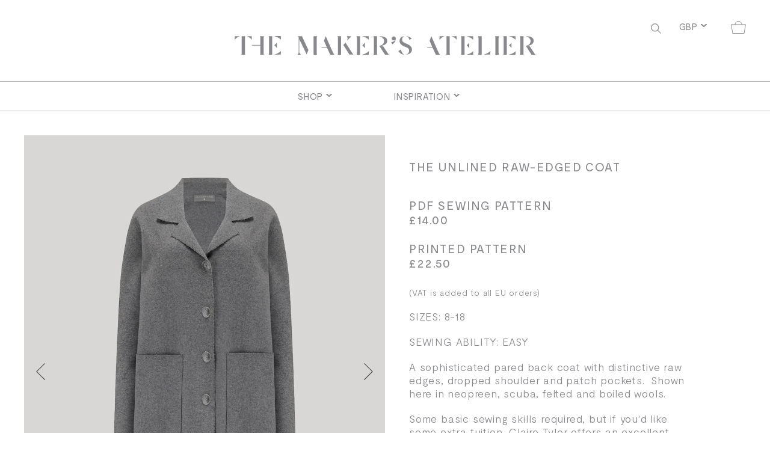

--- FILE ---
content_type: text/html; charset=utf-8
request_url: https://themakersatelier.com/collections/coats/products/the-unlined-raw-edged-coat
body_size: 17193
content:
<!doctype html>
<html lang="en">
<head>
  <title>The Unlined Raw-edged Coat</title>
  <meta charset="utf-8">
  <meta http-equiv="X-UA-Compatible" content="IE=edge,chrome=1">
  <meta name="description" content="A sophisticated pared back coat with distinctive raw edges, dropped shoulder and patch pockets.  Shown here in neopreen, scuba, felted and boiled wools.  Some basic sewing skills required, but if you&#39;d like some extra tuition, Claire Tyler offers an excellent online workshop here.">
  
  <link rel="icon" type="image/ico" href="https://cdn.shopify.com/s/files/1/0462/1592/1827/t/2/assets/favicon.ico?v=1639750855">

  <link rel="canonical" href="https://themakersatelier.com/products/the-unlined-raw-edged-coat">
  <meta name="viewport" content="width=device-width,initial-scale=1,shrink-to-fit=no">
  <script>window.performance && window.performance.mark && window.performance.mark('shopify.content_for_header.start');</script><meta id="shopify-digital-wallet" name="shopify-digital-wallet" content="/46215921827/digital_wallets/dialog">
<meta name="shopify-checkout-api-token" content="6c73f93c2897b9f27f5cc015099602c1">
<meta id="in-context-paypal-metadata" data-shop-id="46215921827" data-venmo-supported="false" data-environment="production" data-locale="en_US" data-paypal-v4="true" data-currency="GBP">
<link rel="alternate" type="application/json+oembed" href="https://themakersatelier.com/products/the-unlined-raw-edged-coat.oembed">
<script async="async" src="/checkouts/internal/preloads.js?locale=en-GB"></script>
<link rel="preconnect" href="https://shop.app" crossorigin="anonymous">
<script async="async" src="https://shop.app/checkouts/internal/preloads.js?locale=en-GB&shop_id=46215921827" crossorigin="anonymous"></script>
<script id="shopify-features" type="application/json">{"accessToken":"6c73f93c2897b9f27f5cc015099602c1","betas":["rich-media-storefront-analytics"],"domain":"themakersatelier.com","predictiveSearch":true,"shopId":46215921827,"locale":"en"}</script>
<script>var Shopify = Shopify || {};
Shopify.shop = "the-makers-atelier.myshopify.com";
Shopify.locale = "en";
Shopify.currency = {"active":"GBP","rate":"1.0"};
Shopify.country = "GB";
Shopify.theme = {"name":"Makers","id":109913866403,"schema_name":"Makers","schema_version":"1.0.0","theme_store_id":796,"role":"main"};
Shopify.theme.handle = "null";
Shopify.theme.style = {"id":null,"handle":null};
Shopify.cdnHost = "themakersatelier.com/cdn";
Shopify.routes = Shopify.routes || {};
Shopify.routes.root = "/";</script>
<script type="module">!function(o){(o.Shopify=o.Shopify||{}).modules=!0}(window);</script>
<script>!function(o){function n(){var o=[];function n(){o.push(Array.prototype.slice.apply(arguments))}return n.q=o,n}var t=o.Shopify=o.Shopify||{};t.loadFeatures=n(),t.autoloadFeatures=n()}(window);</script>
<script>
  window.ShopifyPay = window.ShopifyPay || {};
  window.ShopifyPay.apiHost = "shop.app\/pay";
  window.ShopifyPay.redirectState = null;
</script>
<script id="shop-js-analytics" type="application/json">{"pageType":"product"}</script>
<script defer="defer" async type="module" src="//themakersatelier.com/cdn/shopifycloud/shop-js/modules/v2/client.init-shop-cart-sync_BApSsMSl.en.esm.js"></script>
<script defer="defer" async type="module" src="//themakersatelier.com/cdn/shopifycloud/shop-js/modules/v2/chunk.common_CBoos6YZ.esm.js"></script>
<script type="module">
  await import("//themakersatelier.com/cdn/shopifycloud/shop-js/modules/v2/client.init-shop-cart-sync_BApSsMSl.en.esm.js");
await import("//themakersatelier.com/cdn/shopifycloud/shop-js/modules/v2/chunk.common_CBoos6YZ.esm.js");

  window.Shopify.SignInWithShop?.initShopCartSync?.({"fedCMEnabled":true,"windoidEnabled":true});

</script>
<script>
  window.Shopify = window.Shopify || {};
  if (!window.Shopify.featureAssets) window.Shopify.featureAssets = {};
  window.Shopify.featureAssets['shop-js'] = {"shop-cart-sync":["modules/v2/client.shop-cart-sync_DJczDl9f.en.esm.js","modules/v2/chunk.common_CBoos6YZ.esm.js"],"init-fed-cm":["modules/v2/client.init-fed-cm_BzwGC0Wi.en.esm.js","modules/v2/chunk.common_CBoos6YZ.esm.js"],"init-windoid":["modules/v2/client.init-windoid_BS26ThXS.en.esm.js","modules/v2/chunk.common_CBoos6YZ.esm.js"],"shop-cash-offers":["modules/v2/client.shop-cash-offers_DthCPNIO.en.esm.js","modules/v2/chunk.common_CBoos6YZ.esm.js","modules/v2/chunk.modal_Bu1hFZFC.esm.js"],"shop-button":["modules/v2/client.shop-button_D_JX508o.en.esm.js","modules/v2/chunk.common_CBoos6YZ.esm.js"],"init-shop-email-lookup-coordinator":["modules/v2/client.init-shop-email-lookup-coordinator_DFwWcvrS.en.esm.js","modules/v2/chunk.common_CBoos6YZ.esm.js"],"shop-toast-manager":["modules/v2/client.shop-toast-manager_tEhgP2F9.en.esm.js","modules/v2/chunk.common_CBoos6YZ.esm.js"],"shop-login-button":["modules/v2/client.shop-login-button_DwLgFT0K.en.esm.js","modules/v2/chunk.common_CBoos6YZ.esm.js","modules/v2/chunk.modal_Bu1hFZFC.esm.js"],"avatar":["modules/v2/client.avatar_BTnouDA3.en.esm.js"],"init-shop-cart-sync":["modules/v2/client.init-shop-cart-sync_BApSsMSl.en.esm.js","modules/v2/chunk.common_CBoos6YZ.esm.js"],"pay-button":["modules/v2/client.pay-button_BuNmcIr_.en.esm.js","modules/v2/chunk.common_CBoos6YZ.esm.js"],"init-shop-for-new-customer-accounts":["modules/v2/client.init-shop-for-new-customer-accounts_DrjXSI53.en.esm.js","modules/v2/client.shop-login-button_DwLgFT0K.en.esm.js","modules/v2/chunk.common_CBoos6YZ.esm.js","modules/v2/chunk.modal_Bu1hFZFC.esm.js"],"init-customer-accounts-sign-up":["modules/v2/client.init-customer-accounts-sign-up_TlVCiykN.en.esm.js","modules/v2/client.shop-login-button_DwLgFT0K.en.esm.js","modules/v2/chunk.common_CBoos6YZ.esm.js","modules/v2/chunk.modal_Bu1hFZFC.esm.js"],"shop-follow-button":["modules/v2/client.shop-follow-button_C5D3XtBb.en.esm.js","modules/v2/chunk.common_CBoos6YZ.esm.js","modules/v2/chunk.modal_Bu1hFZFC.esm.js"],"checkout-modal":["modules/v2/client.checkout-modal_8TC_1FUY.en.esm.js","modules/v2/chunk.common_CBoos6YZ.esm.js","modules/v2/chunk.modal_Bu1hFZFC.esm.js"],"init-customer-accounts":["modules/v2/client.init-customer-accounts_C0Oh2ljF.en.esm.js","modules/v2/client.shop-login-button_DwLgFT0K.en.esm.js","modules/v2/chunk.common_CBoos6YZ.esm.js","modules/v2/chunk.modal_Bu1hFZFC.esm.js"],"lead-capture":["modules/v2/client.lead-capture_Cq0gfm7I.en.esm.js","modules/v2/chunk.common_CBoos6YZ.esm.js","modules/v2/chunk.modal_Bu1hFZFC.esm.js"],"shop-login":["modules/v2/client.shop-login_BmtnoEUo.en.esm.js","modules/v2/chunk.common_CBoos6YZ.esm.js","modules/v2/chunk.modal_Bu1hFZFC.esm.js"],"payment-terms":["modules/v2/client.payment-terms_BHOWV7U_.en.esm.js","modules/v2/chunk.common_CBoos6YZ.esm.js","modules/v2/chunk.modal_Bu1hFZFC.esm.js"]};
</script>
<script id="__st">var __st={"a":46215921827,"offset":0,"reqid":"d317245f-d0a0-4744-900e-6df95f8226d9-1768865388","pageurl":"themakersatelier.com\/collections\/coats\/products\/the-unlined-raw-edged-coat","u":"fbaae1b664bf","p":"product","rtyp":"product","rid":5857095024803};</script>
<script>window.ShopifyPaypalV4VisibilityTracking = true;</script>
<script id="captcha-bootstrap">!function(){'use strict';const t='contact',e='account',n='new_comment',o=[[t,t],['blogs',n],['comments',n],[t,'customer']],c=[[e,'customer_login'],[e,'guest_login'],[e,'recover_customer_password'],[e,'create_customer']],r=t=>t.map((([t,e])=>`form[action*='/${t}']:not([data-nocaptcha='true']) input[name='form_type'][value='${e}']`)).join(','),a=t=>()=>t?[...document.querySelectorAll(t)].map((t=>t.form)):[];function s(){const t=[...o],e=r(t);return a(e)}const i='password',u='form_key',d=['recaptcha-v3-token','g-recaptcha-response','h-captcha-response',i],f=()=>{try{return window.sessionStorage}catch{return}},m='__shopify_v',_=t=>t.elements[u];function p(t,e,n=!1){try{const o=window.sessionStorage,c=JSON.parse(o.getItem(e)),{data:r}=function(t){const{data:e,action:n}=t;return t[m]||n?{data:e,action:n}:{data:t,action:n}}(c);for(const[e,n]of Object.entries(r))t.elements[e]&&(t.elements[e].value=n);n&&o.removeItem(e)}catch(o){console.error('form repopulation failed',{error:o})}}const l='form_type',E='cptcha';function T(t){t.dataset[E]=!0}const w=window,h=w.document,L='Shopify',v='ce_forms',y='captcha';let A=!1;((t,e)=>{const n=(g='f06e6c50-85a8-45c8-87d0-21a2b65856fe',I='https://cdn.shopify.com/shopifycloud/storefront-forms-hcaptcha/ce_storefront_forms_captcha_hcaptcha.v1.5.2.iife.js',D={infoText:'Protected by hCaptcha',privacyText:'Privacy',termsText:'Terms'},(t,e,n)=>{const o=w[L][v],c=o.bindForm;if(c)return c(t,g,e,D).then(n);var r;o.q.push([[t,g,e,D],n]),r=I,A||(h.body.append(Object.assign(h.createElement('script'),{id:'captcha-provider',async:!0,src:r})),A=!0)});var g,I,D;w[L]=w[L]||{},w[L][v]=w[L][v]||{},w[L][v].q=[],w[L][y]=w[L][y]||{},w[L][y].protect=function(t,e){n(t,void 0,e),T(t)},Object.freeze(w[L][y]),function(t,e,n,w,h,L){const[v,y,A,g]=function(t,e,n){const i=e?o:[],u=t?c:[],d=[...i,...u],f=r(d),m=r(i),_=r(d.filter((([t,e])=>n.includes(e))));return[a(f),a(m),a(_),s()]}(w,h,L),I=t=>{const e=t.target;return e instanceof HTMLFormElement?e:e&&e.form},D=t=>v().includes(t);t.addEventListener('submit',(t=>{const e=I(t);if(!e)return;const n=D(e)&&!e.dataset.hcaptchaBound&&!e.dataset.recaptchaBound,o=_(e),c=g().includes(e)&&(!o||!o.value);(n||c)&&t.preventDefault(),c&&!n&&(function(t){try{if(!f())return;!function(t){const e=f();if(!e)return;const n=_(t);if(!n)return;const o=n.value;o&&e.removeItem(o)}(t);const e=Array.from(Array(32),(()=>Math.random().toString(36)[2])).join('');!function(t,e){_(t)||t.append(Object.assign(document.createElement('input'),{type:'hidden',name:u})),t.elements[u].value=e}(t,e),function(t,e){const n=f();if(!n)return;const o=[...t.querySelectorAll(`input[type='${i}']`)].map((({name:t})=>t)),c=[...d,...o],r={};for(const[a,s]of new FormData(t).entries())c.includes(a)||(r[a]=s);n.setItem(e,JSON.stringify({[m]:1,action:t.action,data:r}))}(t,e)}catch(e){console.error('failed to persist form',e)}}(e),e.submit())}));const S=(t,e)=>{t&&!t.dataset[E]&&(n(t,e.some((e=>e===t))),T(t))};for(const o of['focusin','change'])t.addEventListener(o,(t=>{const e=I(t);D(e)&&S(e,y())}));const B=e.get('form_key'),M=e.get(l),P=B&&M;t.addEventListener('DOMContentLoaded',(()=>{const t=y();if(P)for(const e of t)e.elements[l].value===M&&p(e,B);[...new Set([...A(),...v().filter((t=>'true'===t.dataset.shopifyCaptcha))])].forEach((e=>S(e,t)))}))}(h,new URLSearchParams(w.location.search),n,t,e,['guest_login'])})(!0,!0)}();</script>
<script integrity="sha256-4kQ18oKyAcykRKYeNunJcIwy7WH5gtpwJnB7kiuLZ1E=" data-source-attribution="shopify.loadfeatures" defer="defer" src="//themakersatelier.com/cdn/shopifycloud/storefront/assets/storefront/load_feature-a0a9edcb.js" crossorigin="anonymous"></script>
<script crossorigin="anonymous" defer="defer" src="//themakersatelier.com/cdn/shopifycloud/storefront/assets/shopify_pay/storefront-65b4c6d7.js?v=20250812"></script>
<script data-source-attribution="shopify.dynamic_checkout.dynamic.init">var Shopify=Shopify||{};Shopify.PaymentButton=Shopify.PaymentButton||{isStorefrontPortableWallets:!0,init:function(){window.Shopify.PaymentButton.init=function(){};var t=document.createElement("script");t.src="https://themakersatelier.com/cdn/shopifycloud/portable-wallets/latest/portable-wallets.en.js",t.type="module",document.head.appendChild(t)}};
</script>
<script data-source-attribution="shopify.dynamic_checkout.buyer_consent">
  function portableWalletsHideBuyerConsent(e){var t=document.getElementById("shopify-buyer-consent"),n=document.getElementById("shopify-subscription-policy-button");t&&n&&(t.classList.add("hidden"),t.setAttribute("aria-hidden","true"),n.removeEventListener("click",e))}function portableWalletsShowBuyerConsent(e){var t=document.getElementById("shopify-buyer-consent"),n=document.getElementById("shopify-subscription-policy-button");t&&n&&(t.classList.remove("hidden"),t.removeAttribute("aria-hidden"),n.addEventListener("click",e))}window.Shopify?.PaymentButton&&(window.Shopify.PaymentButton.hideBuyerConsent=portableWalletsHideBuyerConsent,window.Shopify.PaymentButton.showBuyerConsent=portableWalletsShowBuyerConsent);
</script>
<script data-source-attribution="shopify.dynamic_checkout.cart.bootstrap">document.addEventListener("DOMContentLoaded",(function(){function t(){return document.querySelector("shopify-accelerated-checkout-cart, shopify-accelerated-checkout")}if(t())Shopify.PaymentButton.init();else{new MutationObserver((function(e,n){t()&&(Shopify.PaymentButton.init(),n.disconnect())})).observe(document.body,{childList:!0,subtree:!0})}}));
</script>
<link id="shopify-accelerated-checkout-styles" rel="stylesheet" media="screen" href="https://themakersatelier.com/cdn/shopifycloud/portable-wallets/latest/accelerated-checkout-backwards-compat.css" crossorigin="anonymous">
<style id="shopify-accelerated-checkout-cart">
        #shopify-buyer-consent {
  margin-top: 1em;
  display: inline-block;
  width: 100%;
}

#shopify-buyer-consent.hidden {
  display: none;
}

#shopify-subscription-policy-button {
  background: none;
  border: none;
  padding: 0;
  text-decoration: underline;
  font-size: inherit;
  cursor: pointer;
}

#shopify-subscription-policy-button::before {
  box-shadow: none;
}

      </style>

<script>window.performance && window.performance.mark && window.performance.mark('shopify.content_for_header.end');</script> <!-- Header hook for plugins -->
  <link href="//themakersatelier.com/cdn/shop/t/2/assets/app.css?v=63640469130684521631670851681" rel="stylesheet" type="text/css" media="all" />
  <script src="//themakersatelier.com/cdn/shop/t/2/assets/vendor.js?v=96031743599207700191670329092" type="text/javascript"></script>


  <meta name="p:domain_verify" content="26fc09275adff0784564e58110f84b3a"/>
  
<meta property="og:image" content="https://cdn.shopify.com/s/files/1/0462/1592/1827/files/UREC.jpg?v=1706095692" />
<meta property="og:image:secure_url" content="https://cdn.shopify.com/s/files/1/0462/1592/1827/files/UREC.jpg?v=1706095692" />
<meta property="og:image:width" content="1240" />
<meta property="og:image:height" content="1600" />
<link href="https://monorail-edge.shopifysvc.com" rel="dns-prefetch">
<script>(function(){if ("sendBeacon" in navigator && "performance" in window) {try {var session_token_from_headers = performance.getEntriesByType('navigation')[0].serverTiming.find(x => x.name == '_s').description;} catch {var session_token_from_headers = undefined;}var session_cookie_matches = document.cookie.match(/_shopify_s=([^;]*)/);var session_token_from_cookie = session_cookie_matches && session_cookie_matches.length === 2 ? session_cookie_matches[1] : "";var session_token = session_token_from_headers || session_token_from_cookie || "";function handle_abandonment_event(e) {var entries = performance.getEntries().filter(function(entry) {return /monorail-edge.shopifysvc.com/.test(entry.name);});if (!window.abandonment_tracked && entries.length === 0) {window.abandonment_tracked = true;var currentMs = Date.now();var navigation_start = performance.timing.navigationStart;var payload = {shop_id: 46215921827,url: window.location.href,navigation_start,duration: currentMs - navigation_start,session_token,page_type: "product"};window.navigator.sendBeacon("https://monorail-edge.shopifysvc.com/v1/produce", JSON.stringify({schema_id: "online_store_buyer_site_abandonment/1.1",payload: payload,metadata: {event_created_at_ms: currentMs,event_sent_at_ms: currentMs}}));}}window.addEventListener('pagehide', handle_abandonment_event);}}());</script>
<script id="web-pixels-manager-setup">(function e(e,d,r,n,o){if(void 0===o&&(o={}),!Boolean(null===(a=null===(i=window.Shopify)||void 0===i?void 0:i.analytics)||void 0===a?void 0:a.replayQueue)){var i,a;window.Shopify=window.Shopify||{};var t=window.Shopify;t.analytics=t.analytics||{};var s=t.analytics;s.replayQueue=[],s.publish=function(e,d,r){return s.replayQueue.push([e,d,r]),!0};try{self.performance.mark("wpm:start")}catch(e){}var l=function(){var e={modern:/Edge?\/(1{2}[4-9]|1[2-9]\d|[2-9]\d{2}|\d{4,})\.\d+(\.\d+|)|Firefox\/(1{2}[4-9]|1[2-9]\d|[2-9]\d{2}|\d{4,})\.\d+(\.\d+|)|Chrom(ium|e)\/(9{2}|\d{3,})\.\d+(\.\d+|)|(Maci|X1{2}).+ Version\/(15\.\d+|(1[6-9]|[2-9]\d|\d{3,})\.\d+)([,.]\d+|)( \(\w+\)|)( Mobile\/\w+|) Safari\/|Chrome.+OPR\/(9{2}|\d{3,})\.\d+\.\d+|(CPU[ +]OS|iPhone[ +]OS|CPU[ +]iPhone|CPU IPhone OS|CPU iPad OS)[ +]+(15[._]\d+|(1[6-9]|[2-9]\d|\d{3,})[._]\d+)([._]\d+|)|Android:?[ /-](13[3-9]|1[4-9]\d|[2-9]\d{2}|\d{4,})(\.\d+|)(\.\d+|)|Android.+Firefox\/(13[5-9]|1[4-9]\d|[2-9]\d{2}|\d{4,})\.\d+(\.\d+|)|Android.+Chrom(ium|e)\/(13[3-9]|1[4-9]\d|[2-9]\d{2}|\d{4,})\.\d+(\.\d+|)|SamsungBrowser\/([2-9]\d|\d{3,})\.\d+/,legacy:/Edge?\/(1[6-9]|[2-9]\d|\d{3,})\.\d+(\.\d+|)|Firefox\/(5[4-9]|[6-9]\d|\d{3,})\.\d+(\.\d+|)|Chrom(ium|e)\/(5[1-9]|[6-9]\d|\d{3,})\.\d+(\.\d+|)([\d.]+$|.*Safari\/(?![\d.]+ Edge\/[\d.]+$))|(Maci|X1{2}).+ Version\/(10\.\d+|(1[1-9]|[2-9]\d|\d{3,})\.\d+)([,.]\d+|)( \(\w+\)|)( Mobile\/\w+|) Safari\/|Chrome.+OPR\/(3[89]|[4-9]\d|\d{3,})\.\d+\.\d+|(CPU[ +]OS|iPhone[ +]OS|CPU[ +]iPhone|CPU IPhone OS|CPU iPad OS)[ +]+(10[._]\d+|(1[1-9]|[2-9]\d|\d{3,})[._]\d+)([._]\d+|)|Android:?[ /-](13[3-9]|1[4-9]\d|[2-9]\d{2}|\d{4,})(\.\d+|)(\.\d+|)|Mobile Safari.+OPR\/([89]\d|\d{3,})\.\d+\.\d+|Android.+Firefox\/(13[5-9]|1[4-9]\d|[2-9]\d{2}|\d{4,})\.\d+(\.\d+|)|Android.+Chrom(ium|e)\/(13[3-9]|1[4-9]\d|[2-9]\d{2}|\d{4,})\.\d+(\.\d+|)|Android.+(UC? ?Browser|UCWEB|U3)[ /]?(15\.([5-9]|\d{2,})|(1[6-9]|[2-9]\d|\d{3,})\.\d+)\.\d+|SamsungBrowser\/(5\.\d+|([6-9]|\d{2,})\.\d+)|Android.+MQ{2}Browser\/(14(\.(9|\d{2,})|)|(1[5-9]|[2-9]\d|\d{3,})(\.\d+|))(\.\d+|)|K[Aa][Ii]OS\/(3\.\d+|([4-9]|\d{2,})\.\d+)(\.\d+|)/},d=e.modern,r=e.legacy,n=navigator.userAgent;return n.match(d)?"modern":n.match(r)?"legacy":"unknown"}(),u="modern"===l?"modern":"legacy",c=(null!=n?n:{modern:"",legacy:""})[u],f=function(e){return[e.baseUrl,"/wpm","/b",e.hashVersion,"modern"===e.buildTarget?"m":"l",".js"].join("")}({baseUrl:d,hashVersion:r,buildTarget:u}),m=function(e){var d=e.version,r=e.bundleTarget,n=e.surface,o=e.pageUrl,i=e.monorailEndpoint;return{emit:function(e){var a=e.status,t=e.errorMsg,s=(new Date).getTime(),l=JSON.stringify({metadata:{event_sent_at_ms:s},events:[{schema_id:"web_pixels_manager_load/3.1",payload:{version:d,bundle_target:r,page_url:o,status:a,surface:n,error_msg:t},metadata:{event_created_at_ms:s}}]});if(!i)return console&&console.warn&&console.warn("[Web Pixels Manager] No Monorail endpoint provided, skipping logging."),!1;try{return self.navigator.sendBeacon.bind(self.navigator)(i,l)}catch(e){}var u=new XMLHttpRequest;try{return u.open("POST",i,!0),u.setRequestHeader("Content-Type","text/plain"),u.send(l),!0}catch(e){return console&&console.warn&&console.warn("[Web Pixels Manager] Got an unhandled error while logging to Monorail."),!1}}}}({version:r,bundleTarget:l,surface:e.surface,pageUrl:self.location.href,monorailEndpoint:e.monorailEndpoint});try{o.browserTarget=l,function(e){var d=e.src,r=e.async,n=void 0===r||r,o=e.onload,i=e.onerror,a=e.sri,t=e.scriptDataAttributes,s=void 0===t?{}:t,l=document.createElement("script"),u=document.querySelector("head"),c=document.querySelector("body");if(l.async=n,l.src=d,a&&(l.integrity=a,l.crossOrigin="anonymous"),s)for(var f in s)if(Object.prototype.hasOwnProperty.call(s,f))try{l.dataset[f]=s[f]}catch(e){}if(o&&l.addEventListener("load",o),i&&l.addEventListener("error",i),u)u.appendChild(l);else{if(!c)throw new Error("Did not find a head or body element to append the script");c.appendChild(l)}}({src:f,async:!0,onload:function(){if(!function(){var e,d;return Boolean(null===(d=null===(e=window.Shopify)||void 0===e?void 0:e.analytics)||void 0===d?void 0:d.initialized)}()){var d=window.webPixelsManager.init(e)||void 0;if(d){var r=window.Shopify.analytics;r.replayQueue.forEach((function(e){var r=e[0],n=e[1],o=e[2];d.publishCustomEvent(r,n,o)})),r.replayQueue=[],r.publish=d.publishCustomEvent,r.visitor=d.visitor,r.initialized=!0}}},onerror:function(){return m.emit({status:"failed",errorMsg:"".concat(f," has failed to load")})},sri:function(e){var d=/^sha384-[A-Za-z0-9+/=]+$/;return"string"==typeof e&&d.test(e)}(c)?c:"",scriptDataAttributes:o}),m.emit({status:"loading"})}catch(e){m.emit({status:"failed",errorMsg:(null==e?void 0:e.message)||"Unknown error"})}}})({shopId: 46215921827,storefrontBaseUrl: "https://themakersatelier.com",extensionsBaseUrl: "https://extensions.shopifycdn.com/cdn/shopifycloud/web-pixels-manager",monorailEndpoint: "https://monorail-edge.shopifysvc.com/unstable/produce_batch",surface: "storefront-renderer",enabledBetaFlags: ["2dca8a86"],webPixelsConfigList: [{"id":"75563232","configuration":"{\"tagID\":\"2613914938806\"}","eventPayloadVersion":"v1","runtimeContext":"STRICT","scriptVersion":"18031546ee651571ed29edbe71a3550b","type":"APP","apiClientId":3009811,"privacyPurposes":["ANALYTICS","MARKETING","SALE_OF_DATA"],"dataSharingAdjustments":{"protectedCustomerApprovalScopes":["read_customer_address","read_customer_email","read_customer_name","read_customer_personal_data","read_customer_phone"]}},{"id":"shopify-app-pixel","configuration":"{}","eventPayloadVersion":"v1","runtimeContext":"STRICT","scriptVersion":"0450","apiClientId":"shopify-pixel","type":"APP","privacyPurposes":["ANALYTICS","MARKETING"]},{"id":"shopify-custom-pixel","eventPayloadVersion":"v1","runtimeContext":"LAX","scriptVersion":"0450","apiClientId":"shopify-pixel","type":"CUSTOM","privacyPurposes":["ANALYTICS","MARKETING"]}],isMerchantRequest: false,initData: {"shop":{"name":"The Maker’s Atelier","paymentSettings":{"currencyCode":"GBP"},"myshopifyDomain":"the-makers-atelier.myshopify.com","countryCode":"GB","storefrontUrl":"https:\/\/themakersatelier.com"},"customer":null,"cart":null,"checkout":null,"productVariants":[{"price":{"amount":14.0,"currencyCode":"GBP"},"product":{"title":"The Unlined Raw-edged Coat","vendor":"The Makers Atelier","id":"5857095024803","untranslatedTitle":"The Unlined Raw-edged Coat","url":"\/products\/the-unlined-raw-edged-coat","type":"Coat"},"id":"36987212857507","image":{"src":"\/\/themakersatelier.com\/cdn\/shop\/products\/URC-navy2.jpg?v=1706095692"},"sku":"TMA 2.14D","title":"PDF sewing pattern","untranslatedTitle":"PDF sewing pattern"},{"price":{"amount":22.5,"currencyCode":"GBP"},"product":{"title":"The Unlined Raw-edged Coat","vendor":"The Makers Atelier","id":"5857095024803","untranslatedTitle":"The Unlined Raw-edged Coat","url":"\/products\/the-unlined-raw-edged-coat","type":"Coat"},"id":"47114079535328","image":{"src":"\/\/themakersatelier.com\/cdn\/shop\/products\/Coat-illus.jpg?v=1706095685"},"sku":"TMA 2.14P","title":"Printed Pattern","untranslatedTitle":"Printed Pattern"}],"purchasingCompany":null},},"https://themakersatelier.com/cdn","fcfee988w5aeb613cpc8e4bc33m6693e112",{"modern":"","legacy":""},{"shopId":"46215921827","storefrontBaseUrl":"https:\/\/themakersatelier.com","extensionBaseUrl":"https:\/\/extensions.shopifycdn.com\/cdn\/shopifycloud\/web-pixels-manager","surface":"storefront-renderer","enabledBetaFlags":"[\"2dca8a86\"]","isMerchantRequest":"false","hashVersion":"fcfee988w5aeb613cpc8e4bc33m6693e112","publish":"custom","events":"[[\"page_viewed\",{}],[\"product_viewed\",{\"productVariant\":{\"price\":{\"amount\":14.0,\"currencyCode\":\"GBP\"},\"product\":{\"title\":\"The Unlined Raw-edged Coat\",\"vendor\":\"The Makers Atelier\",\"id\":\"5857095024803\",\"untranslatedTitle\":\"The Unlined Raw-edged Coat\",\"url\":\"\/products\/the-unlined-raw-edged-coat\",\"type\":\"Coat\"},\"id\":\"36987212857507\",\"image\":{\"src\":\"\/\/themakersatelier.com\/cdn\/shop\/products\/URC-navy2.jpg?v=1706095692\"},\"sku\":\"TMA 2.14D\",\"title\":\"PDF sewing pattern\",\"untranslatedTitle\":\"PDF sewing pattern\"}}]]"});</script><script>
  window.ShopifyAnalytics = window.ShopifyAnalytics || {};
  window.ShopifyAnalytics.meta = window.ShopifyAnalytics.meta || {};
  window.ShopifyAnalytics.meta.currency = 'GBP';
  var meta = {"product":{"id":5857095024803,"gid":"gid:\/\/shopify\/Product\/5857095024803","vendor":"The Makers Atelier","type":"Coat","handle":"the-unlined-raw-edged-coat","variants":[{"id":36987212857507,"price":1400,"name":"The Unlined Raw-edged Coat - PDF sewing pattern","public_title":"PDF sewing pattern","sku":"TMA 2.14D"},{"id":47114079535328,"price":2250,"name":"The Unlined Raw-edged Coat - Printed Pattern","public_title":"Printed Pattern","sku":"TMA 2.14P"}],"remote":false},"page":{"pageType":"product","resourceType":"product","resourceId":5857095024803,"requestId":"d317245f-d0a0-4744-900e-6df95f8226d9-1768865388"}};
  for (var attr in meta) {
    window.ShopifyAnalytics.meta[attr] = meta[attr];
  }
</script>
<script class="analytics">
  (function () {
    var customDocumentWrite = function(content) {
      var jquery = null;

      if (window.jQuery) {
        jquery = window.jQuery;
      } else if (window.Checkout && window.Checkout.$) {
        jquery = window.Checkout.$;
      }

      if (jquery) {
        jquery('body').append(content);
      }
    };

    var hasLoggedConversion = function(token) {
      if (token) {
        return document.cookie.indexOf('loggedConversion=' + token) !== -1;
      }
      return false;
    }

    var setCookieIfConversion = function(token) {
      if (token) {
        var twoMonthsFromNow = new Date(Date.now());
        twoMonthsFromNow.setMonth(twoMonthsFromNow.getMonth() + 2);

        document.cookie = 'loggedConversion=' + token + '; expires=' + twoMonthsFromNow;
      }
    }

    var trekkie = window.ShopifyAnalytics.lib = window.trekkie = window.trekkie || [];
    if (trekkie.integrations) {
      return;
    }
    trekkie.methods = [
      'identify',
      'page',
      'ready',
      'track',
      'trackForm',
      'trackLink'
    ];
    trekkie.factory = function(method) {
      return function() {
        var args = Array.prototype.slice.call(arguments);
        args.unshift(method);
        trekkie.push(args);
        return trekkie;
      };
    };
    for (var i = 0; i < trekkie.methods.length; i++) {
      var key = trekkie.methods[i];
      trekkie[key] = trekkie.factory(key);
    }
    trekkie.load = function(config) {
      trekkie.config = config || {};
      trekkie.config.initialDocumentCookie = document.cookie;
      var first = document.getElementsByTagName('script')[0];
      var script = document.createElement('script');
      script.type = 'text/javascript';
      script.onerror = function(e) {
        var scriptFallback = document.createElement('script');
        scriptFallback.type = 'text/javascript';
        scriptFallback.onerror = function(error) {
                var Monorail = {
      produce: function produce(monorailDomain, schemaId, payload) {
        var currentMs = new Date().getTime();
        var event = {
          schema_id: schemaId,
          payload: payload,
          metadata: {
            event_created_at_ms: currentMs,
            event_sent_at_ms: currentMs
          }
        };
        return Monorail.sendRequest("https://" + monorailDomain + "/v1/produce", JSON.stringify(event));
      },
      sendRequest: function sendRequest(endpointUrl, payload) {
        // Try the sendBeacon API
        if (window && window.navigator && typeof window.navigator.sendBeacon === 'function' && typeof window.Blob === 'function' && !Monorail.isIos12()) {
          var blobData = new window.Blob([payload], {
            type: 'text/plain'
          });

          if (window.navigator.sendBeacon(endpointUrl, blobData)) {
            return true;
          } // sendBeacon was not successful

        } // XHR beacon

        var xhr = new XMLHttpRequest();

        try {
          xhr.open('POST', endpointUrl);
          xhr.setRequestHeader('Content-Type', 'text/plain');
          xhr.send(payload);
        } catch (e) {
          console.log(e);
        }

        return false;
      },
      isIos12: function isIos12() {
        return window.navigator.userAgent.lastIndexOf('iPhone; CPU iPhone OS 12_') !== -1 || window.navigator.userAgent.lastIndexOf('iPad; CPU OS 12_') !== -1;
      }
    };
    Monorail.produce('monorail-edge.shopifysvc.com',
      'trekkie_storefront_load_errors/1.1',
      {shop_id: 46215921827,
      theme_id: 109913866403,
      app_name: "storefront",
      context_url: window.location.href,
      source_url: "//themakersatelier.com/cdn/s/trekkie.storefront.cd680fe47e6c39ca5d5df5f0a32d569bc48c0f27.min.js"});

        };
        scriptFallback.async = true;
        scriptFallback.src = '//themakersatelier.com/cdn/s/trekkie.storefront.cd680fe47e6c39ca5d5df5f0a32d569bc48c0f27.min.js';
        first.parentNode.insertBefore(scriptFallback, first);
      };
      script.async = true;
      script.src = '//themakersatelier.com/cdn/s/trekkie.storefront.cd680fe47e6c39ca5d5df5f0a32d569bc48c0f27.min.js';
      first.parentNode.insertBefore(script, first);
    };
    trekkie.load(
      {"Trekkie":{"appName":"storefront","development":false,"defaultAttributes":{"shopId":46215921827,"isMerchantRequest":null,"themeId":109913866403,"themeCityHash":"1900014975879783652","contentLanguage":"en","currency":"GBP","eventMetadataId":"7ac1850a-ee31-4048-a66e-43a237a62754"},"isServerSideCookieWritingEnabled":true,"monorailRegion":"shop_domain","enabledBetaFlags":["65f19447"]},"Session Attribution":{},"S2S":{"facebookCapiEnabled":false,"source":"trekkie-storefront-renderer","apiClientId":580111}}
    );

    var loaded = false;
    trekkie.ready(function() {
      if (loaded) return;
      loaded = true;

      window.ShopifyAnalytics.lib = window.trekkie;

      var originalDocumentWrite = document.write;
      document.write = customDocumentWrite;
      try { window.ShopifyAnalytics.merchantGoogleAnalytics.call(this); } catch(error) {};
      document.write = originalDocumentWrite;

      window.ShopifyAnalytics.lib.page(null,{"pageType":"product","resourceType":"product","resourceId":5857095024803,"requestId":"d317245f-d0a0-4744-900e-6df95f8226d9-1768865388","shopifyEmitted":true});

      var match = window.location.pathname.match(/checkouts\/(.+)\/(thank_you|post_purchase)/)
      var token = match? match[1]: undefined;
      if (!hasLoggedConversion(token)) {
        setCookieIfConversion(token);
        window.ShopifyAnalytics.lib.track("Viewed Product",{"currency":"GBP","variantId":36987212857507,"productId":5857095024803,"productGid":"gid:\/\/shopify\/Product\/5857095024803","name":"The Unlined Raw-edged Coat - PDF sewing pattern","price":"14.00","sku":"TMA 2.14D","brand":"The Makers Atelier","variant":"PDF sewing pattern","category":"Coat","nonInteraction":true,"remote":false},undefined,undefined,{"shopifyEmitted":true});
      window.ShopifyAnalytics.lib.track("monorail:\/\/trekkie_storefront_viewed_product\/1.1",{"currency":"GBP","variantId":36987212857507,"productId":5857095024803,"productGid":"gid:\/\/shopify\/Product\/5857095024803","name":"The Unlined Raw-edged Coat - PDF sewing pattern","price":"14.00","sku":"TMA 2.14D","brand":"The Makers Atelier","variant":"PDF sewing pattern","category":"Coat","nonInteraction":true,"remote":false,"referer":"https:\/\/themakersatelier.com\/collections\/coats\/products\/the-unlined-raw-edged-coat"});
      }
    });


        var eventsListenerScript = document.createElement('script');
        eventsListenerScript.async = true;
        eventsListenerScript.src = "//themakersatelier.com/cdn/shopifycloud/storefront/assets/shop_events_listener-3da45d37.js";
        document.getElementsByTagName('head')[0].appendChild(eventsListenerScript);

})();</script>
<script
  defer
  src="https://themakersatelier.com/cdn/shopifycloud/perf-kit/shopify-perf-kit-3.0.4.min.js"
  data-application="storefront-renderer"
  data-shop-id="46215921827"
  data-render-region="gcp-us-central1"
  data-page-type="product"
  data-theme-instance-id="109913866403"
  data-theme-name="Makers"
  data-theme-version="1.0.0"
  data-monorail-region="shop_domain"
  data-resource-timing-sampling-rate="10"
  data-shs="true"
  data-shs-beacon="true"
  data-shs-export-with-fetch="true"
  data-shs-logs-sample-rate="1"
  data-shs-beacon-endpoint="https://themakersatelier.com/api/collect"
></script>
</head>



<body class="flex flex-col min-h-screen overflow-x-hidden font-2 tracking-2 text-tint2 text-sm-fluid" >

  <!-- LOGO -->
<div class="flex justify-center pt-mobsm md:pt-md pb-mobsm md:pb-xs md:pb-sm">
  <a href="/" id="logo" class="inline-block " style="width:66%;max-width:500px">
    <svg class="w-full fill-tint2 " xmlns="http://www.w3.org/2000/svg" x="0" y="0" viewBox="0 0 677.1 42.1" xml:space="preserve"><path  d="M462.2 41.9c-1.3-1.4-1.6-2.4-2.4-3.9C455 28.8 443 .4 443 .4h-.3L439 10.7l6.6 15.2h-11.9l-.5 1.2h13l6.8 15H462.2v-.2zM224.4 41.9c-1.3-1.4-1.6-2.4-2.4-3.9C217.2 28.8 205.2.3 205.2.3h-.3l-3.7 10.4 6.6 15.2h-11.9l-.5 1.2h13l6.8 15H224.4v-.2zM461.4.4l-.2 7.9h.1c2.8-4 8.1-6.9 11-7.8V.4h-10.9zM499.7.4l.2 7.9h-.1c-2.8-4-8-6.9-10.9-7.8V.4h10.8zM510.5 36.8c-.1 1.7.2 2.8-.7 5.1v.2h7.8V.3h-8.1v.2c1.2 2.3 1 3.5 1 6.1v30.2zM549.1 36.8c-.1 1.7.2 2.8-.7 5.1v.2h7.8V.3h-8.1v.2c1.2 2.3 1 3.5 1 6.1v30.2zM605.8 36.8c-.1 1.7.2 2.8-.7 5.1v.2h7.8V.3h-8.1v.2c1.2 2.3 1 3.5 1 6.1v30.2zM595.3.3h-9.1v.2c1.2 2.3 1 3.5 1 6.1v30.3c-.1 1.7.2 2.8-.7 5.1v.2h8.6V42c-.9-2.2-.6-3.4-.7-5.1V6.6c0-2.6-.2-3.8 1-6.1V.3zM477.1.4v36.5c-.1 1.7.2 2.8-.7 5.1v.2h8.6V42c-.9-2.2-.6-3.4-.7-5.1V.4h-7.2zM575.6 41.8l.3-7.9h-.1c-3.8 4-10.9 6.9-14.9 7.8v.1h14.7zM537 .3l.3 7.9h-.1c-3.8-4-10.9-6.9-14.9-7.8V.3H537zM537 42.1l.3-7.9h-.1c-3.8 4-10.9 6.9-14.9 7.8v.1H537zM528.2 14.8v12.7h-.1c-.6-1.1-1.4-2.3-2.8-3.8-1.1-1.1-2-2.3-2.9-2.8 1-.6 2-1.7 3.2-2.8 1.2-1.2 1.9-2.3 2.5-3.3h.1zM275.4 36.8c-.1 1.7.2 2.8-.7 5.1v.2h7.8V.3h-8.1v.2c1.2 2.3 1 3.5 1 6.1v30.2zM232.6 36.8c-.1 1.7.2 2.8-.7 5.1v.2h7.8V.3h-8.1v.2c1.2 2.3 1 3.5 1 6.1v30.2zM301.9.3l.3 7.9h-.1c-3.8-4-10.9-6.9-14.9-7.8V.3h14.7zM301.9 42.1l.3-7.9h-.1c-3.8 4-10.9 6.9-14.9 7.8v.1h14.7zM293.1 14.8v12.7h-.1c-.6-1.1-1.4-2.3-2.8-3.8-1.1-1.1-2-2.3-2.9-2.8 1-.6 2-1.7 3.2-2.8 1.2-1.2 1.9-2.3 2.5-3.3h.1zM77.4 36.8c-.1 1.7.2 2.8-.7 5.1v.2h7.8V.3h-8.1v.2c1.2 2.3 1 3.5 1 6.1v30.2zM103.9 0l.3 7.9h-.1C100.3 4 93.2 1 89.3.1V0h14.6zM103.9 41.8l.3-7.9h-.1c-3.8 4-10.9 6.9-14.9 7.8v.1h14.7zM95.1 14.5v12.7H95c-.6-1.1-1.4-2.3-2.8-3.8-1.1-1.1-2-2.3-2.9-2.8 1-.6 2-1.7 3.2-2.8 1.2-1.2 1.9-2.3 2.5-3.3h.1zM632.4.3l.3 7.9h-.1c-3.8-4-10.9-6.9-14.9-7.8V.3h14.7zM632.4 42.1l.3-7.9h-.1c-3.8 4-10.9 6.9-14.9 7.8v.1h14.7zM623.5 14.8v12.7h-.1c-.6-1.1-1.4-2.3-2.8-3.8-1.1-1.1-2-2.3-2.9-2.8 1-.6 2-1.7 3.2-2.8 1.2-1.2 1.9-2.3 2.5-3.3h.1zM258.5 41.7h8.6v-.2c-1-1.2-1.4-1.7-2.7-3.7L249.8 15h-.3l-4.9 5 13.9 21.7zM253.5 10l9.2-9.7h-10.3c.8 1 1.5 2.2 1.7 4.1.2 2.7-.3 4.6-.7 5.4l.1.2zM385 16.4c-3.7-1.6-7.9-3.2-8-8.1-.2-5.1 3.6-7.6 5.7-7.9V.2c-3.8 0-11.5 2.2-11.4 11 .1 7 6.8 10.8 12.3 12.9 4.4 1.7 9.1 3 9.2 8.6.1 4.5-2.4 8-6.3 9v.2c6.5-.6 12.9-4.3 12.8-11.8-.3-8-8.1-11.1-14.3-13.7M362.7 6.6c-.2.7-2 3.5-5.5 3.1-2.4-.2-3.7-2.5-3.4-4.8.3-2.1 1.8-4.1 4.3-4.1 3.5 0 4.8 2.1 4.8 5.4 0 1.7-.8 8.2-7.9 12.5-1.2-2.4-2-3.9-2.5-5 .7-.1 8.4-.9 10.2-7.1zM184.7 36.8c.1 1.7-.2 2.8.7 5.1v.2h-7.8V.3h8.1v.2c-1.2 2.3-1 3.5-1 6.1v30.2zM145.4 34.3c0 4.1 1.7 5.6 3.6 7.6v.1h-7.3c1.9-2 2.6-3.7 2.6-7.7V7c0-1.6.3-4.6-1.8-6.6V.3h9l14.6 31.2-4 9.8-16.6-34.4-.1 27.4zM382 42.1s-7.7.1-13.5-8.2c3.6-2.2 4-2.4 6.1-3.7.2 2.5 2.5 10.1 7.4 11.8v.1zM386.9.3s9.1.4 11.7 6.3c-2.5.7-3.6.9-5.5 1.5-.4-1.9-1.5-6.7-6.2-7.6V.3zM66.1.5c-1.2 2.3-1 3.5-1 6.1v30.3c.1 1.7-.2 2.8.7 5.1v.2h-8.6V42c.9-2.2.6-3.4.7-5.1V21.3h-19v-1.1h19V6.7c0-2.6.3-3.7-1-6.1V.3H66v.2z"/><g><path  d="M.2.4 0 8.3h.1c2.8-4 8.1-6.9 11-7.8V.4H.2zM38.5.4l.2 7.9h-.1c-2.8-4-8-6.9-10.9-7.8V.4h10.8zM15.9.4v36.5c-.1 1.7.2 2.8-.7 5.1v.2h8.6V42c-.9-2.2-.6-3.4-.7-5.1V.4h-7.2z"/></g><g><path  d="M347.2 41.9v.2h-8.6l-12.9-20.2c.3 0 .6-.1.9-.2 4.5-.7 9.9-3.8 9.9-10.6 0-5.6-5.9-10.2-10.8-10.5V.4s3.5.1 4.2.1c5.5.1 13.8 2.5 13.6 10.6-.1 6.9-7.8 10.9-15.4 10.9l6.5 1.2 10 15.1c1.3 1.9 1.6 2.6 2.6 3.6zM313.4 36.8c-.1 1.7.2 2.8-.7 5.1v.2h7.8V.3h-8.1v.2c1.2 2.3 1 3.5 1 6.1v30.2z"/></g><g><path  d="M677.1 41.9v.2h-8.6l-12.9-20.2c.3 0 .6-.1.9-.2 4.5-.7 9.9-3.8 9.9-10.6 0-5.6-5.9-10.2-10.8-10.5V.4s3.5.1 4.2.1c5.5.1 13.8 2.5 13.6 10.6C673.3 18 665.6 22 658 22l6.5 1.2 10 15.1c1.2 1.9 1.5 2.6 2.6 3.6zM643.2 36.8c-.1 1.7.2 2.8-.7 5.1v.2h7.8V.3h-8.1v.2c1.2 2.3 1 3.5 1 6.1v30.2z"/></g></svg>
  </a>
</div>

<!-- MENU -->
<div class="flex md:justify-center border-tint3 border-b-1 border-t-1">



  
  
<ul class="relative inline-block w-1/3 md:w-auto group">
  <li class="h-full hover:bg-tint6">
<a class="uppercase text-xs-fluid tracking-2 font-1 h-full inline-flex items-start w-full  cursor-pointer  md:w-menu p-xxs text-tint2">Shop 
  <svg class="ml-xxxs pt-xxxxs md:pt-xxxs w-arrowsm " viewBox="0 0 9.9 5" >
    <path class="stroke-current stroke-tint2 fill-none"     stroke-width="1" d="M5 5L0 0h1.4L5 3.6 8.5 0h1.4z"/>
  </svg> </a>
<ul class="absolute z-20 hidden w-full group-hover:block mt-xxxxxs">
  
  <li>
    <a class="uppercase text-xs-fluid tracking-2 font-1  block w-full uppercase md:w-menu text-tint2 p-xxs bg-tint6  transition-colors ease-in-out duration-300 hover:text-tint8  " href="/pages/patterns">Patterns</a>
  </li>
  
  <li>
    <a class="uppercase text-xs-fluid tracking-2 font-1  block w-full uppercase md:w-menu text-tint2 p-xxs bg-tint6  transition-colors ease-in-out duration-300 hover:text-tint8  " href="/collections/magazines">Magazines</a>
  </li>
  
    </li>
  </ul>
</ul>

  
  
<ul class="relative inline-block w-1/3 md:w-auto group">
  <li class="h-full hover:bg-tint6">
<a class="uppercase text-xs-fluid tracking-2 font-1 h-full inline-flex items-start w-full  cursor-pointer  md:w-menu p-xxs text-tint2">Inspiration  
  <svg class="ml-xxxs pt-xxxxs md:pt-xxxs w-arrowsm " viewBox="0 0 9.9 5" >
    <path class="stroke-current stroke-tint2 fill-none"     stroke-width="1" d="M5 5L0 0h1.4L5 3.6 8.5 0h1.4z"/>
  </svg> </a>
<ul class="absolute z-20 hidden w-full group-hover:block mt-xxxxxs">
  
  <li>
    <a class="uppercase text-xs-fluid tracking-2 font-1  block w-full uppercase md:w-menu text-tint2 p-xxs bg-tint6  transition-colors ease-in-out duration-300 hover:text-tint8  " href="/blogs/journal">Journal</a>
  </li>
  
  <li>
    <a class="uppercase text-xs-fluid tracking-2 font-1  block w-full uppercase md:w-menu text-tint2 p-xxs bg-tint6  transition-colors ease-in-out duration-300 hover:text-tint8  " href="/pages/story">Story</a>
  </li>
  
  <li>
    <a class="uppercase text-xs-fluid tracking-2 font-1  block w-full uppercase md:w-menu text-tint2 p-xxs bg-tint6  transition-colors ease-in-out duration-300 hover:text-tint8  " href="/blogs/events">Events</a>
  </li>
  
    </li>
  </ul>
</ul>

    <div class="top-0 right-0 flex my-auto ml-auto md:absolute md:pr-sm md:pt-xs">


    <a href="/search" class="flex items-end justify-start block my-xxs px-xxs md:px-xxs group">
      <svg style="width:17px;" class="block " xmlns=" http://www.w3.org/2000/svg" xml:space=" preserve" style=" enable-background:new 0 0 20.9 20.9" viewBox=" 0 0 20.9 20.9"><path class="group-hover:fill-tint8 group-hover:stroke-tint8 fill-tint2 stroke-tint2" d="M13.6 14.2c-1.5 1.3-3.3 2-5.3 2-4.4 0-7.9-3.5-7.9-7.9S3.9.4 8.3.4s7.9 3.5 7.9 7.9c0 2-.8 3.9-2 5.3l6.2 6.2-.6.6-6.2-6.2zm-5.3-13c3.9 0 7.1 3.2 7.1 7.1s-3.2 7.1-7.1 7.1-7.1-3.2-7.1-7.1 3.2-7.1 7.1-7.1z" style="fill-rule:evenodd;clip-rule:evenodd;stroke-width:.75;stroke-miterlimit:10"/></svg>
    </a>

    <!-- CURRENCY -->
    <a data-target="currency" class="pl-xxs py-xxs md:p-xxs inline-flex items-start  open-panel uppercase text-xs-fluid tracking-2 font-1  cursor-pointer text-tint2 transition-colors ease-in-out duration-300 hover:text-tint8" >GBP <svg class="ml-xxxs pt-xxxxs md:pt-xxxs w-arrowsm " viewBox="0 0 9.9 5" >
    <path class="stroke-current stroke-tint2 fill-none"     stroke-width="1" d="M5 5L0 0h1.4L5 3.6 8.5 0h1.4z"/>
  </svg> </a>
 

    <!-- BASKET -->
    <a href="/cart" id="" style="width:50px" class="justify-end my-xxs mr-xxs md:mr-0">
      
      <svg version="1.1" class="float-right w-basketsm md:w-basket" x="0" y="0" viewBox="0 0 26.7 22.4" xml:space="preserve">
        <path class=" fill-none stroke-tint2 " d="M23.5 21.9H3.2L.6 6.3h25.5z"/>
        <path class="fill-none stroke-tint2 " d="M7.3 6.6C7.3 3.2 10 .5 13.4.5s6.1 2.7 6.1 6.1"/>
      </svg>

    </a>

  </div>


</div>

  <main class="flex-grow">
    
<section class="px-xxs md:px-sm pt-mobsm md:pt-sm mx-auto max-w-lg ">
 
  <div id="sticky-grid"  class="md:flex"> 
      <div  class="relative md:w-1/2">
       
        <a id="prev-slide" class="absolute left-0 z-10 flex items-center h-full cursor-pointer px-xs pb-xl">
    <svg class="w-arrow"  version="1.1"  xmlns="http://www.w3.org/2000/svg" x="0" y="0" viewBox="0 0 6.9 13.1" xml:space="preserve"><path class="stroke-tint8 fill-none"" d="M6.7 12.9L.4 6.5 6.7.2" style="stroke-width:.5;stroke-miterlimit:10;"/></svg>
   </a>
   <a id="next-slide" class="absolute right-0 z-10 flex items-center h-full cursor-pointer px-xs pb-xl"> 
     <svg class="w-arrow" version="1.1" xmlns="http://www.w3.org/2000/svg" x="0" y="0" viewBox="0 0 6.9 13.1" xml:space="preserve"><path class="stroke-tint8 fill-none" d="M.2 12.9l6.3-6.4L.2.2" style="stroke-width:.5;stroke-miterlimit:10;"/></svg>
  </a> 

        <div id="slider">
          
          
           <div>
            <img class="block w-full md:mb-sm"  src="//themakersatelier.com/cdn/shop/files/UREC_1200x.jpg?v=1706095692" The Unlined Raw-edged Coat>
          </div>
         
           <div>
            <img class="block w-full md:mb-sm"  src="//themakersatelier.com/cdn/shop/products/Coat-front_1200x.jpg?v=1706095692" The Unlined Raw-edged Coat>
          </div>
         
           <div>
            <img class="block w-full md:mb-sm"  src="//themakersatelier.com/cdn/shop/products/Cl-neo_1200x.jpg?v=1706095692" The Unlined Raw-edged Coat>
          </div>
         
           <div>
            <img class="block w-full md:mb-sm"  src="//themakersatelier.com/cdn/shop/products/Clai-close-up_1200x.jpg?v=1706095692" The Unlined Raw-edged Coat>
          </div>
         
           <div>
            <img class="block w-full md:mb-sm"  src="//themakersatelier.com/cdn/shop/products/URC-navy2_1200x.jpg?v=1706095692" The Unlined Raw-edged Coat>
          </div>
         
           <div>
            <img class="block w-full md:mb-sm"  src="//themakersatelier.com/cdn/shop/products/Unlined2_1200x.jpg?v=1706095685" The Unlined Raw-edged Coat>
          </div>
         
           <div>
            <img class="block w-full md:mb-sm"  src="//themakersatelier.com/cdn/shop/products/Unlined1_1200x.jpg?v=1706095685" The Unlined Raw-edged Coat>
          </div>
         
           <div>
            <img class="block w-full md:mb-sm"  src="//themakersatelier.com/cdn/shop/products/Unlined4_1200x.jpg?v=1706095685" The Unlined Raw-edged Coat>
          </div>
         
           <div>
            <img class="block w-full md:mb-sm"  src="//themakersatelier.com/cdn/shop/products/Coat-illus_1200x.jpg?v=1706095685" The Unlined Raw-edged Coat>
          </div>
         
           <div>
            <img class="block w-full md:mb-sm"  src="//themakersatelier.com/cdn/shop/files/U.R.E-CoatPD_1200x.jpg?v=1707984281" The Unlined Raw-edged Coat>
          </div>
         
           <div>
            <img class="block w-full md:mb-sm"  src="//themakersatelier.com/cdn/shop/products/UREC-pp_1200x.jpg?v=1707984281" The Unlined Raw-edged Coat>
          </div>
         
         </div>
         
       
         <div id="dots" class="flex items-center justify-center py-xs" ></div>
      </div>

      <div class=" md:w-1/2" >
          <div  id="sticky-content"  class="md:w-10/12 md:pl-sm pt-xxs md:pt-sm">

              <h1 class="uppercase tracking-1 text-md-fluid font-1 antialiased mb-xxxs">The Unlined Raw-edged Coat<br/>

                <span class="block mt-xs md:mt-sm">
                 
                    
                PDF sewing pattern<br/> <span class=money>£14.00</span><br/> <br/> 
               
                
                    
                Printed Pattern<br/> <span class=money>£22.50</span><br/> <br/> 
               
                
              </span>
            </h1>

              <h2 class="text-sm mb-xs mt-xxxs ">(VAT is added to all EU orders)</h2>


 




  <p>SIZES: 
    
      8-18
    
  
    
  
    
  </p>



              <p>SEWING ABILITY: EASY </p>
              <div>
                
                <p>A sophisticated pared back coat with distinctive raw edges, dropped shoulder and patch pockets.  Shown here in neopreen, scuba, felted and boiled wools. </p>
<p>Some basic sewing skills required, but if you'd like some extra tuition, Claire Tyler offers an excellent online workshop <a href="https://bit.ly/3LTNU7N"><span style="text-decoration: underline;">here.</span></a></p>


                           <ul class="mt-xs md:mt-sm">



       


                
                 
                <li class="pb-xxs"><a href="https://cdn.accentuate.io/5857095024803/1707984328956/U.R.E-Coat.pdf?v=1707984328956" target="_blank" class="inline-flex items-center cursor-pointertransition-colors ease-in-out duration-300 hover:text-tint8"><svg class="mr-xxxs" style="width:12px;stroke-miterlimit:10;" version="1.1" style="width:12px;stroke-miterlimit:10;"  xmlns="http://www.w3.org/2000/svg" x="0" y="0" viewBox="0 0 12.2 9" xml:space="preserve"><path class="stroke-tint5 fill-none" d="M7.3 8.7l4.2-4.2L7.3.4M0 4.5h11.5"/></svg> Pattern Details</a></li>
                
                


 
                <li class="pb-xxs"><a class="inline-flex items-center cursor-pointer open-panel transition-colors ease-in-out duration-300 hover:text-tint8" data-target="more"><svg class="mr-xxxs" style="width:12px;stroke-miterlimit:10;" version="1.1" style="width:12px;stroke-miterlimit:10;"  xmlns="http://www.w3.org/2000/svg" x="0" y="0" viewBox="0 0 12.2 9" xml:space="preserve"><path class="stroke-tint5 fill-none" d="M7.3 8.7l4.2-4.2L7.3.4M0 4.5h11.5"/></svg> Make more with this pattern</a></li>
                

     
                
                
                <li class="pb-xxs"><a class="inline-flex items-center cursor-pointer open-panel transition-colors ease-in-out duration-300 hover:text-tint8" data-target="reviews"><svg class="mr-xxxs" style="width:12px;stroke-miterlimit:10;" version="1.1" style="width:12px;stroke-miterlimit:10;"  xmlns="http://www.w3.org/2000/svg" x="0" y="0" viewBox="0 0 12.2 9" xml:space="preserve"><path class="stroke-tint5 fill-none" d="M7.3 8.7l4.2-4.2L7.3.4M0 4.5h11.5"/></svg> Reviews</a></li>
                
                
                
                
                
                
                
                
                
                
                
                
                
                
                
                
                
                
                
                
                
                
                
                
                
                
                
                

                <li  class="pb-xxs"><a class="inline-flex items-center cursor-pointer open-panel transition-colors ease-in-out duration-300 hover:text-tint8" data-target="formats"><svg class="mr-xxxs" style="width:12px;stroke-miterlimit:10;" version="1.1" style="width:12px;stroke-miterlimit:10;"  xmlns="http://www.w3.org/2000/svg" x="0" y="0" viewBox="0 0 12.2 9" xml:space="preserve"><path class="stroke-tint5 fill-none" d="M7.3 8.7l4.2-4.2L7.3.4M0 4.5h11.5"/></svg>Digital pattern format</a></li>


                <li  class="pb-xxs"><a class="inline-flex items-center cursor-pointer open-panel transition-colors ease-in-out duration-300 hover:text-tint8" data-target="printed"><svg class="mr-xxxs" style="width:12px;stroke-miterlimit:10;" version="1.1" style="width:12px;stroke-miterlimit:10;"  xmlns="http://www.w3.org/2000/svg" x="0" y="0" viewBox="0 0 12.2 9" xml:space="preserve"><path class="stroke-tint5 fill-none" d="M7.3 8.7l4.2-4.2L7.3.4M0 4.5h11.5"/></svg>Printed patterns</a></li>


           

               

                <!--<li><a class="inline-flex items-center transition-colors ease-in-out duration-300 hover:text-tint8" href="https://themakersatelier.com/pages/patterns"><svg class="mr-xxxs" style="width:12px;stroke-miterlimit:10;" version="1.1" xmlns="http://www.w3.org/2000/svg" x="0" y="0" viewBox="0 0 12.2 9" xml:space="preserve"><path class="stroke-tint5 fill-none" d="M4.9 8.7L.7 4.5 4.9.4M12.2 4.5H.7"/></svg>Return to patterns</a></li>-->
              </ul>
                 
                <div class="flex flex-wrap  w-full -mx-xxxs md:-mx-xxs mt-sm">



  
    

      <div class="w-full  mx-xxxs md:mx-xs mb-sm ">



        

          <form action="/cart/add" method="post" id="product-form-36987212857507">
            <input type="hidden" name="id" value="36987212857507">
           <h2 class="mb-xs text-sm-fluid "> PDF sewing pattern<br/> <span class=money>£14.00</span></h2>
            <button style="max-width:400px" class="add w-full inline-block text-center  uppercase border-solid text-tint2 px-xs md:px-mobsm py-xxs border-tint2 border-1 text-xs-fluid inline-block tracking-1 font-1 transition-colors ease-in-out duration-300 hover:text-tint8 hover:bg-tint4 bg-tint1 cursor-pointer" type="submit" name="add">
              
                <!--<span class="text-tint3"> 
                </span><br/>-->
              ADD TO BASKET</button>
          </form>


        

      </div>


  
    

      <div class="w-full  mx-xxxs md:mx-xs mb-sm ">



        

          <form action="/cart/add" method="post" id="product-form-47114079535328">
            <input type="hidden" name="id" value="47114079535328">
           <h2 class="mb-xs text-sm-fluid "> Printed Pattern<br/> <span class=money>£22.50</span></h2>
            <button style="max-width:400px" class="add w-full inline-block text-center  uppercase border-solid text-tint2 px-xs md:px-mobsm py-xxs border-tint2 border-1 text-xs-fluid inline-block tracking-1 font-1 transition-colors ease-in-out duration-300 hover:text-tint8 hover:bg-tint4 bg-tint1 cursor-pointer" type="submit" name="add">
              
                <!--<span class="text-tint3"> 
                </span><br/>-->
              ADD TO BASKET</button>
          </form>


        

      </div>


  
</div>

          
               

   
          </div>
      </div>
  </div>
</section>
  </main>
  
<footer>


   <div class="m-auto px-xxs md:px-0 md:w-10/12 md:flex mt-xs md:mt-lg">
      <div class="flex flex-wrap w-full border-solid border-tint3 border-t-1 md:border-b-1 ">
         
         <div class="flex flex-wrap items-center justify-center w-full border-solid md:w-1/2 border-tint2 md:border-r-1 p-xs md:p-sm">
         
            <h4 class="uppercase text-xs-fluid tracking-2 font-1 text-center block w-full pb-xs md:pb-sm">follow us</h4>

            <div>
               <a href="http://instagram.com/themakersatelier" target="_blank">
   
            <svg style="width:30px" class="transition duration-300 ease-in-out fill-tint3 hover:fill-tint8" version="1.1"  xmlns="http://www.w3.org/2000/svg" x="0" y="0" viewBox="0 0 30 30" xml:space="preserve"><path  d="M20.8 28.5H9.2c-4.2 0-7.7-3.4-7.7-7.7V9.2c0-4.2 3.4-7.7 7.7-7.7h11.6c4.2 0 7.7 3.4 7.7 7.7v11.6c0 4.3-3.4 7.7-7.7 7.7zM9.2 3.8c-3 0-5.4 2.4-5.4 5.4v11.6c0 3 2.4 5.4 5.4 5.4h11.6c3 0 5.4-2.4 5.4-5.4V9.2c0-3-2.4-5.4-5.4-5.4H9.2z"/><path  d="M15 21.9c-3.8 0-6.9-3.1-6.9-6.9 0-3.8 3.1-6.9 6.9-6.9s6.9 3.1 6.9 6.9c0 3.8-3.1 6.9-6.9 6.9zm0-11.5c-2.5 0-4.6 2.1-4.6 4.6s2.1 4.6 4.6 4.6 4.6-2.1 4.6-4.6-2.1-4.6-4.6-4.6zM23.9 7.7c0 .9-.7 1.7-1.7 1.7-.9 0-1.7-.7-1.7-1.7 0-.9.7-1.7 1.7-1.7.9 0 1.7.8 1.7 1.7z"/></svg>

               </a>
               
               <a href="https://www.facebook.com/pages/The-Makers-Atelier/1430330970578977" target="_blank">
               <svg class="transition duration-300 ease-in-out fill-tint3 hover:fill-tint8" style="width:30px"  xmlns="http://www.w3.org/2000/svg" viewBox="0 0 30 30"><path d="M16.6 26.8h-4.8V15.1H9.3v-4h2.4V8.7c0-3.3 1.4-5.2 5.2-5.2h3.2v4h-2c-1.5 0-1.6.6-1.6 1.6v2h3.6l-.4 4h-3.2v11.7z"/></svg>
               </a>

               <a href="https://www.pinterest.co.uk/makersatelier/" target="_blank">           
<svg  class="transition duration-300 ease-in-out fill-tint3 hover:fill-tint8"  style="width:21px;margin-bottom:1px"  xmlns="http://www.w3.org/2000/svg" viewBox="0 0 22 26"><path d="M11.5.4C5.1.4.9 5 .9 9.4c0 4.3 2.4 5.3 2.9 5.6.5.3.8.1 1-.3l.3-1.2s.1-.3-.1-.7c-.3-.4-1.1-1.1-1.1-3 0-3.3 2.6-6.9 7.3-6.9 4.6 0 6.2 3 6.2 5.5 0 3.1-1.5 7.7-4.6 7.7-1.9 0-2.5-1.5-2.5-2.2 0-.3 0-.5.1-.6 0-.1.8-2.6 1.1-3.5.5-2.1 0-3.8-1.9-3.8C7 6 6 9.7 7.2 12l-1.9 7.6s-.3 1.3-.3 2c0 1.2.1 2.9.2 3.4 0 .4 0 .5.2.6.2 0 .4-.2.7-.6.3-.4 1.3-1.8 1.6-2.7.4-.8.4-.8.8-2.2.4-1.4.9-3.3.9-3.3s1 1.8 3.8 1.8c3.9 0 7.9-3.4 7.9-9.8 0-5.2-4.5-8.4-9.6-8.4z" /></svg>
               </a>
            </div>

         </div>
         <div class="items-center w-full border-solid border-tint3 border-t-1 md:border-t-0 md:w-1/2 py-xs md:p-sm">
                  
         <div class="uppercase text-xs-fluid tracking-2 font-1 text-center uppercase text-xs-fluid mb-xs md:mb-sm">NEWSLETTER SIGN UP</div>
       
            <div class="flex justify-center m-auto">
             
               <a href="https://themakersatelier.us8.list-manage.com/subscribe?u=782921156b0de230f35bfdc5b&id=5177125531" target="_blank" class=" uppercase text-xs-fluid tracking-2 font-1 border-solid cursor-pointer ml-xs transition-colors ease-in-out duration-300 hover:text-tint8 hover:bg-tint4 bg-tint1 border-1 px-md py-xxs border-tint3  text-tint2">Subscribe</a>
             </div>
     
         </div>
      </div>
   </div>


      <div class="flex justify-center">
         <ul class="flex-wrap justify-center w-7/12 max-w-md text-center md:flex md:w-full text-xs-fluid mt-xxs md:mt-md ">
            
            <li class=" px-xs pb-xxs"><a class="block w-full uppercase text-tint3 transition-colors ease-in-out duration-300 hover:text-tint8" href="/pages/contact">Contact</a></li>
         
            <li class=" px-xs pb-xxs"><a class="block w-full uppercase text-tint3 transition-colors ease-in-out duration-300 hover:text-tint8" href="/pages/terms-and-conditions">Terms and Conditions</a></li>
         
            <li class=" px-xs pb-xxs"><a class="block w-full uppercase text-tint3 transition-colors ease-in-out duration-300 hover:text-tint8" href="/pages/privacy-policy">Privacy policy</a></li>
         
         </ul>
    </div>


    <div class="flex justify-center">
      <ul class="flex flex-wrap justify-center max-w-md text-center font-2 text-tint3 mt-xs pb-sm text-sm-fluid">
         <li class=" px-xs">© The Maker's Atelier 2026</li>
         <li class=" px-xs"><a class="text-tint3 transition-colors ease-in-out duration-300 hover:text-tint8" href="https://eighthday.co.uk/" target="_blank">Website design by Eighth Day</a></li>
      </ul>
 </div>


</footer>
  <a id="close-panel" class="fixed top-0 right-0 z-40 hidden cursor-pointer p-xs md:p-sm">
    <svg version="1.1"  style="width:20px" xmlns="http://www.w3.org/2000/svg" x="0" y="0" viewBox="0 0 20.7 20.7" xml:space="preserve"><path class="fill-none stroke-tint5" d="M19.8.3L.4 20.3M1 .3l19.4 20"/></svg>
</a>
    
<div id="overlay" class="fixed top-0 left-0 z-10 hidden w-full h-full opacity-50 bg-tint4"></div>
<div id="panel" class="fixed top-0 right-0 z-20 flex justify-center hidden w-full h-full overflow-auto off-screen md:w-1/2 bg-tint4">


    <section id="currency" class="flex flex-wrap hidden md:w-1/2 m-auto panel-section py-md md:py-sm px-sm md:px-0 text-tint8  ">
    
     <a class="inline-flex items-center w-full transition duration-300 ease-in-out text-tint8 mb-mobsm hover:text-tint3" href="?currency=GBP">GBP</a>
    
     <a class="inline-flex items-center w-full transition duration-300 ease-in-out text-tint8 mb-mobsm hover:text-tint3" href="?currency=USD">USD</a>
    
     <a class="inline-flex items-center w-full transition duration-300 ease-in-out text-tint8 mb-mobsm hover:text-tint3" href="?currency=AUD">AUD</a>
    
     <a class="inline-flex items-center w-full transition duration-300 ease-in-out text-tint8 mb-mobsm hover:text-tint3" href="?currency=EUR">EUR</a>
    
     <a class="inline-flex items-center w-full transition duration-300 ease-in-out text-tint8 mb-mobsm hover:text-tint3" href="?currency=CAD">CAD</a>
    
     <a class="inline-flex items-center w-full transition duration-300 ease-in-out text-tint8 mb-mobsm hover:text-tint3" href="?currency=NZD">NZD</a>
    




    
    </section>


    

    
                
        <section id="reviews" class="flex flex-wrap hidden md:w-1/2 m-auto panel-section py-md md:py-sm px-sm md:px-0 text-tint8  ">
            <span class="block w-full mb-xs">Reviews<br/></span>
             
            <div class="mb-md">

                
                <img class="w-full mb-xs" src="https://images.accentuate.io/?image=https%3A%2F%2Fcdn.accentuate.io%2F5857095024803%2F1616514799628%2FSandesh.jpg%3Fv%3D0&c_options=w_900" alt=""/>
                

            Sandesh, UK<br/>
            <p>Took my new coat for a walk in the sun today!! </p><p>The gorgeous wool came from my lovely friend @amystitches and due to its weight I thought a pattern with exposed seams was probably best. The #rawedgedcoat pattern from @themakersatelier fitted the bill. </p><p>Once cut out it all came together super quick (due to no lining)I also added 7&rdquo; to the length. Very happy with the end result and loving the colour.
@sandeshmakes</p>

          

            </div>
             
            <div class="mb-md">

                
                <img class="w-full mb-xs" src="https://images.accentuate.io/?image=https%3A%2F%2Fcdn.accentuate.io%2F5857095024803%2F1611232045900%2FDM3.jpg%3Fv%3D0&c_options=w_900" alt=""/>
                

            Diane, USA<br/>
            <p>The Raw Edge Coat from is super versatile and has great lines. The navy neoprene version is a straight size 12 with no alterations. I used snaps and should have added a twill tape to support them. For my next version, I'll go down to a 10.</p><p>I made the pumpkin version last year as a gift for a friend. Unfortunately, I didn't get a pic of her wearing it. She wanted a larger lapel so I did modify the pattern a bit. I widened the lapel and added a facing and undercollar. The facing was topstitched down to the outside. The facing gives the coat better support for the buttons and buttonholes.</p>

          

            </div>
             
            <div class="mb-md">

                
                <img class="w-full mb-xs" src="https://images.accentuate.io/?image=https%3A%2F%2Fcdn.accentuate.io%2F5857095024803%2F1611240511803%2FSDL-3.jpg%3Fv%3D0&c_options=w_900" alt=""/>
                

            Carla, UK<br/>
            <p>I found this lovely ‘Coatigan’ pattern from The Makers Atelier (The Unlined Raw Edge Coat) and decided it would be the perfect transitional piece for right now. I chose a boiled wool in Camel, with matching thread and buttons from Minerva and set to work… This pattern is a joy, and like when working with scuba fabric (which incidentally you can also use for this make), the fact that the fabric is non-fraying means this pattern works up super-quickly. Added to that, the fact that there is no overlocking required due to the raw-edge finish of the garment and [cutting aside] this took me a grand total of 1.5hrs to sew and wear. The cutting took me longer than anticipated as I was very careful to ensure it was extremely neat. However, once I started sewing I realised the pattern allowed for a 1cm seam allowance which you then trimmed back to 2mm, so I needn’t have worried about that at all…. Always next time... The pattern itself is loose fitting and dropped shouldered and I potentially could have sized-down. The sleeves are also very long, but I genuinely love the relaxed fit and the ability to turn up the sleeves only adds to the relaxed vibe of the piece. I hope that the camel colour will keep it timeless too! The wool I used states ‘heavy weight’ on the Minerva website, but I personally found it more mid-weight, particularly as the coat is unlined. It cuts and works up easily and the thread and buttons match perfectly. So autumn - bring it on - I'M READY FOR YOU!!!&nbsp;</p><p>@sew_darn_lovely</p>

          

            </div>
             
            <div class="mb-md">

                
                <img class="w-full mb-xs" src="https://images.accentuate.io/?image=https%3A%2F%2Fcdn.accentuate.io%2F5857095024803%2F1611240613449%2FCoat-Rev-1_0.jpg%3Fv%3D0&c_options=w_900" alt=""/>
                

            Charlie, USA<br/>
            <p>This jacket is vying for place as one of the most favourite things I have made. And if it wasn't for the fantastic sewing community it is unlikely that this would have happened.....<a href="http://www.nobleanddaughter.com/blog/raw-edged-coat" rel="noopener noreferrer" target="_blank">Read more</a></p>

          

            </div>
             
            <div class="mb-md">

                
                <img class="w-full mb-xs" src="https://images.accentuate.io/?image=https%3A%2F%2Fcdn.accentuate.io%2F5857095024803%2F1611240731717%2FCoat-Rev-2_0.jpg%3Fv%3D0&c_options=w_900" alt=""/>
                

            Nicola, UK<br/>
            <p>OK. Here goes. Third and Fourth thing I’ve ever made…<a href="https://www.instagram.com/p/BGjA2c8psTq/" rel="noopener noreferrer" target="_blank">Read more</a></p>

          

            </div>
             
            <div class="mb-md">

                
                <img class="w-full mb-xs" src="https://images.accentuate.io/?image=https%3A%2F%2Fcdn.accentuate.io%2F5857095024803%2F1611241206001%2FManju.jpg%3Fv%3D0&c_options=w_900" alt=""/>
                

            Manju, UK<br/>
            <p>Today I am sharing a coat that I made using a pattern from a new-to-me pattern company: The Maker’s Atelier. The pattern I used was The Unlined Raw Edged Coat....<a href="https://sewmanju.com/2016/10/14/the-makers-atelier-unlined-raw-edged-coat-diy-camel-coloured-boiled-wool-cocoon-style-coat/" rel="noopener noreferrer" target="_blank">Read more</a></p>

          

            </div>
             
            <div class="mb-md">

                

            Vicky, UK <br/>
            <p>This coat pattern is the easiest coat I have made and I've made quite a few
structured and unstructured coats and jackets with variable success. The
fabric needs to be boiled wool or other non-fray fabric. I made it in an
afternoon, its that easy. I decided to make it a jacket rather than a coat. I
measured where I wanted it to end on my body and then marked that on the
pattern and folded the bottom over rather than cut, in case I want to make the
longer coat version at a later date.
The instructions are clear and very easy to follow. I would say I'm quite an
experienced sewer but I think it would be a good coat for a beginner. I put in
one buttonhole in a contrast colour, which matches the button. I think I will
wear it a lot.</p>

          

            </div>
             

        </section> 
        
    
                
        <section id="reviews" class="flex flex-wrap hidden md:w-1/2 m-auto panel-section py-md md:py-sm px-sm md:px-0 text-tint8  ">
            <span class="block w-full mb-xs">Reviews<br/></span>
             
            <div class="mb-md">

                
                <img class="w-full mb-xs" src="https://images.accentuate.io/?image=https%3A%2F%2Fcdn.accentuate.io%2F5857095024803%2F1616514799628%2FSandesh.jpg%3Fv%3D0&c_options=w_900" alt=""/>
                

            Sandesh, UK<br/>
            <p>Took my new coat for a walk in the sun today!! </p><p>The gorgeous wool came from my lovely friend @amystitches and due to its weight I thought a pattern with exposed seams was probably best. The #rawedgedcoat pattern from @themakersatelier fitted the bill. </p><p>Once cut out it all came together super quick (due to no lining)I also added 7&rdquo; to the length. Very happy with the end result and loving the colour.
@sandeshmakes</p>

          

            </div>
             
            <div class="mb-md">

                
                <img class="w-full mb-xs" src="https://images.accentuate.io/?image=https%3A%2F%2Fcdn.accentuate.io%2F5857095024803%2F1611232045900%2FDM3.jpg%3Fv%3D0&c_options=w_900" alt=""/>
                

            Diane, USA<br/>
            <p>The Raw Edge Coat from is super versatile and has great lines. The navy neoprene version is a straight size 12 with no alterations. I used snaps and should have added a twill tape to support them. For my next version, I'll go down to a 10.</p><p>I made the pumpkin version last year as a gift for a friend. Unfortunately, I didn't get a pic of her wearing it. She wanted a larger lapel so I did modify the pattern a bit. I widened the lapel and added a facing and undercollar. The facing was topstitched down to the outside. The facing gives the coat better support for the buttons and buttonholes.</p>

          

            </div>
             
            <div class="mb-md">

                
                <img class="w-full mb-xs" src="https://images.accentuate.io/?image=https%3A%2F%2Fcdn.accentuate.io%2F5857095024803%2F1611240511803%2FSDL-3.jpg%3Fv%3D0&c_options=w_900" alt=""/>
                

            Carla, UK<br/>
            <p>I found this lovely ‘Coatigan’ pattern from The Makers Atelier (The Unlined Raw Edge Coat) and decided it would be the perfect transitional piece for right now. I chose a boiled wool in Camel, with matching thread and buttons from Minerva and set to work… This pattern is a joy, and like when working with scuba fabric (which incidentally you can also use for this make), the fact that the fabric is non-fraying means this pattern works up super-quickly. Added to that, the fact that there is no overlocking required due to the raw-edge finish of the garment and [cutting aside] this took me a grand total of 1.5hrs to sew and wear. The cutting took me longer than anticipated as I was very careful to ensure it was extremely neat. However, once I started sewing I realised the pattern allowed for a 1cm seam allowance which you then trimmed back to 2mm, so I needn’t have worried about that at all…. Always next time... The pattern itself is loose fitting and dropped shouldered and I potentially could have sized-down. The sleeves are also very long, but I genuinely love the relaxed fit and the ability to turn up the sleeves only adds to the relaxed vibe of the piece. I hope that the camel colour will keep it timeless too! The wool I used states ‘heavy weight’ on the Minerva website, but I personally found it more mid-weight, particularly as the coat is unlined. It cuts and works up easily and the thread and buttons match perfectly. So autumn - bring it on - I'M READY FOR YOU!!!&nbsp;</p><p>@sew_darn_lovely</p>

          

            </div>
             
            <div class="mb-md">

                
                <img class="w-full mb-xs" src="https://images.accentuate.io/?image=https%3A%2F%2Fcdn.accentuate.io%2F5857095024803%2F1611240613449%2FCoat-Rev-1_0.jpg%3Fv%3D0&c_options=w_900" alt=""/>
                

            Charlie, USA<br/>
            <p>This jacket is vying for place as one of the most favourite things I have made. And if it wasn't for the fantastic sewing community it is unlikely that this would have happened.....<a href="http://www.nobleanddaughter.com/blog/raw-edged-coat" rel="noopener noreferrer" target="_blank">Read more</a></p>

          

            </div>
             
            <div class="mb-md">

                
                <img class="w-full mb-xs" src="https://images.accentuate.io/?image=https%3A%2F%2Fcdn.accentuate.io%2F5857095024803%2F1611240731717%2FCoat-Rev-2_0.jpg%3Fv%3D0&c_options=w_900" alt=""/>
                

            Nicola, UK<br/>
            <p>OK. Here goes. Third and Fourth thing I’ve ever made…<a href="https://www.instagram.com/p/BGjA2c8psTq/" rel="noopener noreferrer" target="_blank">Read more</a></p>

          

            </div>
             
            <div class="mb-md">

                
                <img class="w-full mb-xs" src="https://images.accentuate.io/?image=https%3A%2F%2Fcdn.accentuate.io%2F5857095024803%2F1611241206001%2FManju.jpg%3Fv%3D0&c_options=w_900" alt=""/>
                

            Manju, UK<br/>
            <p>Today I am sharing a coat that I made using a pattern from a new-to-me pattern company: The Maker’s Atelier. The pattern I used was The Unlined Raw Edged Coat....<a href="https://sewmanju.com/2016/10/14/the-makers-atelier-unlined-raw-edged-coat-diy-camel-coloured-boiled-wool-cocoon-style-coat/" rel="noopener noreferrer" target="_blank">Read more</a></p>

          

            </div>
             
            <div class="mb-md">

                

            Vicky, UK <br/>
            <p>This coat pattern is the easiest coat I have made and I've made quite a few
structured and unstructured coats and jackets with variable success. The
fabric needs to be boiled wool or other non-fray fabric. I made it in an
afternoon, its that easy. I decided to make it a jacket rather than a coat. I
measured where I wanted it to end on my body and then marked that on the
pattern and folded the bottom over rather than cut, in case I want to make the
longer coat version at a later date.
The instructions are clear and very easy to follow. I would say I'm quite an
experienced sewer but I think it would be a good coat for a beginner. I put in
one buttonhole in a contrast colour, which matches the button. I think I will
wear it a lot.</p>

          

            </div>
             

        </section> 
        
    
                
        <section id="reviews" class="flex flex-wrap hidden md:w-1/2 m-auto panel-section py-md md:py-sm px-sm md:px-0 text-tint8  ">
            <span class="block w-full mb-xs">Reviews<br/></span>
             
            <div class="mb-md">

                
                <img class="w-full mb-xs" src="https://images.accentuate.io/?image=https%3A%2F%2Fcdn.accentuate.io%2F5857095024803%2F1616514799628%2FSandesh.jpg%3Fv%3D0&c_options=w_900" alt=""/>
                

            Sandesh, UK<br/>
            <p>Took my new coat for a walk in the sun today!! </p><p>The gorgeous wool came from my lovely friend @amystitches and due to its weight I thought a pattern with exposed seams was probably best. The #rawedgedcoat pattern from @themakersatelier fitted the bill. </p><p>Once cut out it all came together super quick (due to no lining)I also added 7&rdquo; to the length. Very happy with the end result and loving the colour.
@sandeshmakes</p>

          

            </div>
             
            <div class="mb-md">

                
                <img class="w-full mb-xs" src="https://images.accentuate.io/?image=https%3A%2F%2Fcdn.accentuate.io%2F5857095024803%2F1611232045900%2FDM3.jpg%3Fv%3D0&c_options=w_900" alt=""/>
                

            Diane, USA<br/>
            <p>The Raw Edge Coat from is super versatile and has great lines. The navy neoprene version is a straight size 12 with no alterations. I used snaps and should have added a twill tape to support them. For my next version, I'll go down to a 10.</p><p>I made the pumpkin version last year as a gift for a friend. Unfortunately, I didn't get a pic of her wearing it. She wanted a larger lapel so I did modify the pattern a bit. I widened the lapel and added a facing and undercollar. The facing was topstitched down to the outside. The facing gives the coat better support for the buttons and buttonholes.</p>

          

            </div>
             
            <div class="mb-md">

                
                <img class="w-full mb-xs" src="https://images.accentuate.io/?image=https%3A%2F%2Fcdn.accentuate.io%2F5857095024803%2F1611240511803%2FSDL-3.jpg%3Fv%3D0&c_options=w_900" alt=""/>
                

            Carla, UK<br/>
            <p>I found this lovely ‘Coatigan’ pattern from The Makers Atelier (The Unlined Raw Edge Coat) and decided it would be the perfect transitional piece for right now. I chose a boiled wool in Camel, with matching thread and buttons from Minerva and set to work… This pattern is a joy, and like when working with scuba fabric (which incidentally you can also use for this make), the fact that the fabric is non-fraying means this pattern works up super-quickly. Added to that, the fact that there is no overlocking required due to the raw-edge finish of the garment and [cutting aside] this took me a grand total of 1.5hrs to sew and wear. The cutting took me longer than anticipated as I was very careful to ensure it was extremely neat. However, once I started sewing I realised the pattern allowed for a 1cm seam allowance which you then trimmed back to 2mm, so I needn’t have worried about that at all…. Always next time... The pattern itself is loose fitting and dropped shouldered and I potentially could have sized-down. The sleeves are also very long, but I genuinely love the relaxed fit and the ability to turn up the sleeves only adds to the relaxed vibe of the piece. I hope that the camel colour will keep it timeless too! The wool I used states ‘heavy weight’ on the Minerva website, but I personally found it more mid-weight, particularly as the coat is unlined. It cuts and works up easily and the thread and buttons match perfectly. So autumn - bring it on - I'M READY FOR YOU!!!&nbsp;</p><p>@sew_darn_lovely</p>

          

            </div>
             
            <div class="mb-md">

                
                <img class="w-full mb-xs" src="https://images.accentuate.io/?image=https%3A%2F%2Fcdn.accentuate.io%2F5857095024803%2F1611240613449%2FCoat-Rev-1_0.jpg%3Fv%3D0&c_options=w_900" alt=""/>
                

            Charlie, USA<br/>
            <p>This jacket is vying for place as one of the most favourite things I have made. And if it wasn't for the fantastic sewing community it is unlikely that this would have happened.....<a href="http://www.nobleanddaughter.com/blog/raw-edged-coat" rel="noopener noreferrer" target="_blank">Read more</a></p>

          

            </div>
             
            <div class="mb-md">

                
                <img class="w-full mb-xs" src="https://images.accentuate.io/?image=https%3A%2F%2Fcdn.accentuate.io%2F5857095024803%2F1611240731717%2FCoat-Rev-2_0.jpg%3Fv%3D0&c_options=w_900" alt=""/>
                

            Nicola, UK<br/>
            <p>OK. Here goes. Third and Fourth thing I’ve ever made…<a href="https://www.instagram.com/p/BGjA2c8psTq/" rel="noopener noreferrer" target="_blank">Read more</a></p>

          

            </div>
             
            <div class="mb-md">

                
                <img class="w-full mb-xs" src="https://images.accentuate.io/?image=https%3A%2F%2Fcdn.accentuate.io%2F5857095024803%2F1611241206001%2FManju.jpg%3Fv%3D0&c_options=w_900" alt=""/>
                

            Manju, UK<br/>
            <p>Today I am sharing a coat that I made using a pattern from a new-to-me pattern company: The Maker’s Atelier. The pattern I used was The Unlined Raw Edged Coat....<a href="https://sewmanju.com/2016/10/14/the-makers-atelier-unlined-raw-edged-coat-diy-camel-coloured-boiled-wool-cocoon-style-coat/" rel="noopener noreferrer" target="_blank">Read more</a></p>

          

            </div>
             
            <div class="mb-md">

                

            Vicky, UK <br/>
            <p>This coat pattern is the easiest coat I have made and I've made quite a few
structured and unstructured coats and jackets with variable success. The
fabric needs to be boiled wool or other non-fray fabric. I made it in an
afternoon, its that easy. I decided to make it a jacket rather than a coat. I
measured where I wanted it to end on my body and then marked that on the
pattern and folded the bottom over rather than cut, in case I want to make the
longer coat version at a later date.
The instructions are clear and very easy to follow. I would say I'm quite an
experienced sewer but I think it would be a good coat for a beginner. I put in
one buttonhole in a contrast colour, which matches the button. I think I will
wear it a lot.</p>

          

            </div>
             

        </section> 
        
    
                
        <section id="reviews" class="flex flex-wrap hidden md:w-1/2 m-auto panel-section py-md md:py-sm px-sm md:px-0 text-tint8  ">
            <span class="block w-full mb-xs">Reviews<br/></span>
             
            <div class="mb-md">

                
                <img class="w-full mb-xs" src="https://images.accentuate.io/?image=https%3A%2F%2Fcdn.accentuate.io%2F5857095024803%2F1616514799628%2FSandesh.jpg%3Fv%3D0&c_options=w_900" alt=""/>
                

            Sandesh, UK<br/>
            <p>Took my new coat for a walk in the sun today!! </p><p>The gorgeous wool came from my lovely friend @amystitches and due to its weight I thought a pattern with exposed seams was probably best. The #rawedgedcoat pattern from @themakersatelier fitted the bill. </p><p>Once cut out it all came together super quick (due to no lining)I also added 7&rdquo; to the length. Very happy with the end result and loving the colour.
@sandeshmakes</p>

          

            </div>
             
            <div class="mb-md">

                
                <img class="w-full mb-xs" src="https://images.accentuate.io/?image=https%3A%2F%2Fcdn.accentuate.io%2F5857095024803%2F1611232045900%2FDM3.jpg%3Fv%3D0&c_options=w_900" alt=""/>
                

            Diane, USA<br/>
            <p>The Raw Edge Coat from is super versatile and has great lines. The navy neoprene version is a straight size 12 with no alterations. I used snaps and should have added a twill tape to support them. For my next version, I'll go down to a 10.</p><p>I made the pumpkin version last year as a gift for a friend. Unfortunately, I didn't get a pic of her wearing it. She wanted a larger lapel so I did modify the pattern a bit. I widened the lapel and added a facing and undercollar. The facing was topstitched down to the outside. The facing gives the coat better support for the buttons and buttonholes.</p>

          

            </div>
             
            <div class="mb-md">

                
                <img class="w-full mb-xs" src="https://images.accentuate.io/?image=https%3A%2F%2Fcdn.accentuate.io%2F5857095024803%2F1611240511803%2FSDL-3.jpg%3Fv%3D0&c_options=w_900" alt=""/>
                

            Carla, UK<br/>
            <p>I found this lovely ‘Coatigan’ pattern from The Makers Atelier (The Unlined Raw Edge Coat) and decided it would be the perfect transitional piece for right now. I chose a boiled wool in Camel, with matching thread and buttons from Minerva and set to work… This pattern is a joy, and like when working with scuba fabric (which incidentally you can also use for this make), the fact that the fabric is non-fraying means this pattern works up super-quickly. Added to that, the fact that there is no overlocking required due to the raw-edge finish of the garment and [cutting aside] this took me a grand total of 1.5hrs to sew and wear. The cutting took me longer than anticipated as I was very careful to ensure it was extremely neat. However, once I started sewing I realised the pattern allowed for a 1cm seam allowance which you then trimmed back to 2mm, so I needn’t have worried about that at all…. Always next time... The pattern itself is loose fitting and dropped shouldered and I potentially could have sized-down. The sleeves are also very long, but I genuinely love the relaxed fit and the ability to turn up the sleeves only adds to the relaxed vibe of the piece. I hope that the camel colour will keep it timeless too! The wool I used states ‘heavy weight’ on the Minerva website, but I personally found it more mid-weight, particularly as the coat is unlined. It cuts and works up easily and the thread and buttons match perfectly. So autumn - bring it on - I'M READY FOR YOU!!!&nbsp;</p><p>@sew_darn_lovely</p>

          

            </div>
             
            <div class="mb-md">

                
                <img class="w-full mb-xs" src="https://images.accentuate.io/?image=https%3A%2F%2Fcdn.accentuate.io%2F5857095024803%2F1611240613449%2FCoat-Rev-1_0.jpg%3Fv%3D0&c_options=w_900" alt=""/>
                

            Charlie, USA<br/>
            <p>This jacket is vying for place as one of the most favourite things I have made. And if it wasn't for the fantastic sewing community it is unlikely that this would have happened.....<a href="http://www.nobleanddaughter.com/blog/raw-edged-coat" rel="noopener noreferrer" target="_blank">Read more</a></p>

          

            </div>
             
            <div class="mb-md">

                
                <img class="w-full mb-xs" src="https://images.accentuate.io/?image=https%3A%2F%2Fcdn.accentuate.io%2F5857095024803%2F1611240731717%2FCoat-Rev-2_0.jpg%3Fv%3D0&c_options=w_900" alt=""/>
                

            Nicola, UK<br/>
            <p>OK. Here goes. Third and Fourth thing I’ve ever made…<a href="https://www.instagram.com/p/BGjA2c8psTq/" rel="noopener noreferrer" target="_blank">Read more</a></p>

          

            </div>
             
            <div class="mb-md">

                
                <img class="w-full mb-xs" src="https://images.accentuate.io/?image=https%3A%2F%2Fcdn.accentuate.io%2F5857095024803%2F1611241206001%2FManju.jpg%3Fv%3D0&c_options=w_900" alt=""/>
                

            Manju, UK<br/>
            <p>Today I am sharing a coat that I made using a pattern from a new-to-me pattern company: The Maker’s Atelier. The pattern I used was The Unlined Raw Edged Coat....<a href="https://sewmanju.com/2016/10/14/the-makers-atelier-unlined-raw-edged-coat-diy-camel-coloured-boiled-wool-cocoon-style-coat/" rel="noopener noreferrer" target="_blank">Read more</a></p>

          

            </div>
             
            <div class="mb-md">

                

            Vicky, UK <br/>
            <p>This coat pattern is the easiest coat I have made and I've made quite a few
structured and unstructured coats and jackets with variable success. The
fabric needs to be boiled wool or other non-fray fabric. I made it in an
afternoon, its that easy. I decided to make it a jacket rather than a coat. I
measured where I wanted it to end on my body and then marked that on the
pattern and folded the bottom over rather than cut, in case I want to make the
longer coat version at a later date.
The instructions are clear and very easy to follow. I would say I'm quite an
experienced sewer but I think it would be a good coat for a beginner. I put in
one buttonhole in a contrast colour, which matches the button. I think I will
wear it a lot.</p>

          

            </div>
             

        </section> 
        
    
                
        <section id="reviews" class="flex flex-wrap hidden md:w-1/2 m-auto panel-section py-md md:py-sm px-sm md:px-0 text-tint8  ">
            <span class="block w-full mb-xs">Reviews<br/></span>
             
            <div class="mb-md">

                
                <img class="w-full mb-xs" src="https://images.accentuate.io/?image=https%3A%2F%2Fcdn.accentuate.io%2F5857095024803%2F1616514799628%2FSandesh.jpg%3Fv%3D0&c_options=w_900" alt=""/>
                

            Sandesh, UK<br/>
            <p>Took my new coat for a walk in the sun today!! </p><p>The gorgeous wool came from my lovely friend @amystitches and due to its weight I thought a pattern with exposed seams was probably best. The #rawedgedcoat pattern from @themakersatelier fitted the bill. </p><p>Once cut out it all came together super quick (due to no lining)I also added 7&rdquo; to the length. Very happy with the end result and loving the colour.
@sandeshmakes</p>

          

            </div>
             
            <div class="mb-md">

                
                <img class="w-full mb-xs" src="https://images.accentuate.io/?image=https%3A%2F%2Fcdn.accentuate.io%2F5857095024803%2F1611232045900%2FDM3.jpg%3Fv%3D0&c_options=w_900" alt=""/>
                

            Diane, USA<br/>
            <p>The Raw Edge Coat from is super versatile and has great lines. The navy neoprene version is a straight size 12 with no alterations. I used snaps and should have added a twill tape to support them. For my next version, I'll go down to a 10.</p><p>I made the pumpkin version last year as a gift for a friend. Unfortunately, I didn't get a pic of her wearing it. She wanted a larger lapel so I did modify the pattern a bit. I widened the lapel and added a facing and undercollar. The facing was topstitched down to the outside. The facing gives the coat better support for the buttons and buttonholes.</p>

          

            </div>
             
            <div class="mb-md">

                
                <img class="w-full mb-xs" src="https://images.accentuate.io/?image=https%3A%2F%2Fcdn.accentuate.io%2F5857095024803%2F1611240511803%2FSDL-3.jpg%3Fv%3D0&c_options=w_900" alt=""/>
                

            Carla, UK<br/>
            <p>I found this lovely ‘Coatigan’ pattern from The Makers Atelier (The Unlined Raw Edge Coat) and decided it would be the perfect transitional piece for right now. I chose a boiled wool in Camel, with matching thread and buttons from Minerva and set to work… This pattern is a joy, and like when working with scuba fabric (which incidentally you can also use for this make), the fact that the fabric is non-fraying means this pattern works up super-quickly. Added to that, the fact that there is no overlocking required due to the raw-edge finish of the garment and [cutting aside] this took me a grand total of 1.5hrs to sew and wear. The cutting took me longer than anticipated as I was very careful to ensure it was extremely neat. However, once I started sewing I realised the pattern allowed for a 1cm seam allowance which you then trimmed back to 2mm, so I needn’t have worried about that at all…. Always next time... The pattern itself is loose fitting and dropped shouldered and I potentially could have sized-down. The sleeves are also very long, but I genuinely love the relaxed fit and the ability to turn up the sleeves only adds to the relaxed vibe of the piece. I hope that the camel colour will keep it timeless too! The wool I used states ‘heavy weight’ on the Minerva website, but I personally found it more mid-weight, particularly as the coat is unlined. It cuts and works up easily and the thread and buttons match perfectly. So autumn - bring it on - I'M READY FOR YOU!!!&nbsp;</p><p>@sew_darn_lovely</p>

          

            </div>
             
            <div class="mb-md">

                
                <img class="w-full mb-xs" src="https://images.accentuate.io/?image=https%3A%2F%2Fcdn.accentuate.io%2F5857095024803%2F1611240613449%2FCoat-Rev-1_0.jpg%3Fv%3D0&c_options=w_900" alt=""/>
                

            Charlie, USA<br/>
            <p>This jacket is vying for place as one of the most favourite things I have made. And if it wasn't for the fantastic sewing community it is unlikely that this would have happened.....<a href="http://www.nobleanddaughter.com/blog/raw-edged-coat" rel="noopener noreferrer" target="_blank">Read more</a></p>

          

            </div>
             
            <div class="mb-md">

                
                <img class="w-full mb-xs" src="https://images.accentuate.io/?image=https%3A%2F%2Fcdn.accentuate.io%2F5857095024803%2F1611240731717%2FCoat-Rev-2_0.jpg%3Fv%3D0&c_options=w_900" alt=""/>
                

            Nicola, UK<br/>
            <p>OK. Here goes. Third and Fourth thing I’ve ever made…<a href="https://www.instagram.com/p/BGjA2c8psTq/" rel="noopener noreferrer" target="_blank">Read more</a></p>

          

            </div>
             
            <div class="mb-md">

                
                <img class="w-full mb-xs" src="https://images.accentuate.io/?image=https%3A%2F%2Fcdn.accentuate.io%2F5857095024803%2F1611241206001%2FManju.jpg%3Fv%3D0&c_options=w_900" alt=""/>
                

            Manju, UK<br/>
            <p>Today I am sharing a coat that I made using a pattern from a new-to-me pattern company: The Maker’s Atelier. The pattern I used was The Unlined Raw Edged Coat....<a href="https://sewmanju.com/2016/10/14/the-makers-atelier-unlined-raw-edged-coat-diy-camel-coloured-boiled-wool-cocoon-style-coat/" rel="noopener noreferrer" target="_blank">Read more</a></p>

          

            </div>
             
            <div class="mb-md">

                

            Vicky, UK <br/>
            <p>This coat pattern is the easiest coat I have made and I've made quite a few
structured and unstructured coats and jackets with variable success. The
fabric needs to be boiled wool or other non-fray fabric. I made it in an
afternoon, its that easy. I decided to make it a jacket rather than a coat. I
measured where I wanted it to end on my body and then marked that on the
pattern and folded the bottom over rather than cut, in case I want to make the
longer coat version at a later date.
The instructions are clear and very easy to follow. I would say I'm quite an
experienced sewer but I think it would be a good coat for a beginner. I put in
one buttonhole in a contrast colour, which matches the button. I think I will
wear it a lot.</p>

          

            </div>
             

        </section> 
        
    
                
        <section id="reviews" class="flex flex-wrap hidden md:w-1/2 m-auto panel-section py-md md:py-sm px-sm md:px-0 text-tint8  ">
            <span class="block w-full mb-xs">Reviews<br/></span>
             
            <div class="mb-md">

                
                <img class="w-full mb-xs" src="https://images.accentuate.io/?image=https%3A%2F%2Fcdn.accentuate.io%2F5857095024803%2F1616514799628%2FSandesh.jpg%3Fv%3D0&c_options=w_900" alt=""/>
                

            Sandesh, UK<br/>
            <p>Took my new coat for a walk in the sun today!! </p><p>The gorgeous wool came from my lovely friend @amystitches and due to its weight I thought a pattern with exposed seams was probably best. The #rawedgedcoat pattern from @themakersatelier fitted the bill. </p><p>Once cut out it all came together super quick (due to no lining)I also added 7&rdquo; to the length. Very happy with the end result and loving the colour.
@sandeshmakes</p>

          

            </div>
             
            <div class="mb-md">

                
                <img class="w-full mb-xs" src="https://images.accentuate.io/?image=https%3A%2F%2Fcdn.accentuate.io%2F5857095024803%2F1611232045900%2FDM3.jpg%3Fv%3D0&c_options=w_900" alt=""/>
                

            Diane, USA<br/>
            <p>The Raw Edge Coat from is super versatile and has great lines. The navy neoprene version is a straight size 12 with no alterations. I used snaps and should have added a twill tape to support them. For my next version, I'll go down to a 10.</p><p>I made the pumpkin version last year as a gift for a friend. Unfortunately, I didn't get a pic of her wearing it. She wanted a larger lapel so I did modify the pattern a bit. I widened the lapel and added a facing and undercollar. The facing was topstitched down to the outside. The facing gives the coat better support for the buttons and buttonholes.</p>

          

            </div>
             
            <div class="mb-md">

                
                <img class="w-full mb-xs" src="https://images.accentuate.io/?image=https%3A%2F%2Fcdn.accentuate.io%2F5857095024803%2F1611240511803%2FSDL-3.jpg%3Fv%3D0&c_options=w_900" alt=""/>
                

            Carla, UK<br/>
            <p>I found this lovely ‘Coatigan’ pattern from The Makers Atelier (The Unlined Raw Edge Coat) and decided it would be the perfect transitional piece for right now. I chose a boiled wool in Camel, with matching thread and buttons from Minerva and set to work… This pattern is a joy, and like when working with scuba fabric (which incidentally you can also use for this make), the fact that the fabric is non-fraying means this pattern works up super-quickly. Added to that, the fact that there is no overlocking required due to the raw-edge finish of the garment and [cutting aside] this took me a grand total of 1.5hrs to sew and wear. The cutting took me longer than anticipated as I was very careful to ensure it was extremely neat. However, once I started sewing I realised the pattern allowed for a 1cm seam allowance which you then trimmed back to 2mm, so I needn’t have worried about that at all…. Always next time... The pattern itself is loose fitting and dropped shouldered and I potentially could have sized-down. The sleeves are also very long, but I genuinely love the relaxed fit and the ability to turn up the sleeves only adds to the relaxed vibe of the piece. I hope that the camel colour will keep it timeless too! The wool I used states ‘heavy weight’ on the Minerva website, but I personally found it more mid-weight, particularly as the coat is unlined. It cuts and works up easily and the thread and buttons match perfectly. So autumn - bring it on - I'M READY FOR YOU!!!&nbsp;</p><p>@sew_darn_lovely</p>

          

            </div>
             
            <div class="mb-md">

                
                <img class="w-full mb-xs" src="https://images.accentuate.io/?image=https%3A%2F%2Fcdn.accentuate.io%2F5857095024803%2F1611240613449%2FCoat-Rev-1_0.jpg%3Fv%3D0&c_options=w_900" alt=""/>
                

            Charlie, USA<br/>
            <p>This jacket is vying for place as one of the most favourite things I have made. And if it wasn't for the fantastic sewing community it is unlikely that this would have happened.....<a href="http://www.nobleanddaughter.com/blog/raw-edged-coat" rel="noopener noreferrer" target="_blank">Read more</a></p>

          

            </div>
             
            <div class="mb-md">

                
                <img class="w-full mb-xs" src="https://images.accentuate.io/?image=https%3A%2F%2Fcdn.accentuate.io%2F5857095024803%2F1611240731717%2FCoat-Rev-2_0.jpg%3Fv%3D0&c_options=w_900" alt=""/>
                

            Nicola, UK<br/>
            <p>OK. Here goes. Third and Fourth thing I’ve ever made…<a href="https://www.instagram.com/p/BGjA2c8psTq/" rel="noopener noreferrer" target="_blank">Read more</a></p>

          

            </div>
             
            <div class="mb-md">

                
                <img class="w-full mb-xs" src="https://images.accentuate.io/?image=https%3A%2F%2Fcdn.accentuate.io%2F5857095024803%2F1611241206001%2FManju.jpg%3Fv%3D0&c_options=w_900" alt=""/>
                

            Manju, UK<br/>
            <p>Today I am sharing a coat that I made using a pattern from a new-to-me pattern company: The Maker’s Atelier. The pattern I used was The Unlined Raw Edged Coat....<a href="https://sewmanju.com/2016/10/14/the-makers-atelier-unlined-raw-edged-coat-diy-camel-coloured-boiled-wool-cocoon-style-coat/" rel="noopener noreferrer" target="_blank">Read more</a></p>

          

            </div>
             
            <div class="mb-md">

                

            Vicky, UK <br/>
            <p>This coat pattern is the easiest coat I have made and I've made quite a few
structured and unstructured coats and jackets with variable success. The
fabric needs to be boiled wool or other non-fray fabric. I made it in an
afternoon, its that easy. I decided to make it a jacket rather than a coat. I
measured where I wanted it to end on my body and then marked that on the
pattern and folded the bottom over rather than cut, in case I want to make the
longer coat version at a later date.
The instructions are clear and very easy to follow. I would say I'm quite an
experienced sewer but I think it would be a good coat for a beginner. I put in
one buttonhole in a contrast colour, which matches the button. I think I will
wear it a lot.</p>

          

            </div>
             

        </section> 
        
    
                
        <section id="reviews" class="flex flex-wrap hidden md:w-1/2 m-auto panel-section py-md md:py-sm px-sm md:px-0 text-tint8  ">
            <span class="block w-full mb-xs">Reviews<br/></span>
             
            <div class="mb-md">

                
                <img class="w-full mb-xs" src="https://images.accentuate.io/?image=https%3A%2F%2Fcdn.accentuate.io%2F5857095024803%2F1616514799628%2FSandesh.jpg%3Fv%3D0&c_options=w_900" alt=""/>
                

            Sandesh, UK<br/>
            <p>Took my new coat for a walk in the sun today!! </p><p>The gorgeous wool came from my lovely friend @amystitches and due to its weight I thought a pattern with exposed seams was probably best. The #rawedgedcoat pattern from @themakersatelier fitted the bill. </p><p>Once cut out it all came together super quick (due to no lining)I also added 7&rdquo; to the length. Very happy with the end result and loving the colour.
@sandeshmakes</p>

          

            </div>
             
            <div class="mb-md">

                
                <img class="w-full mb-xs" src="https://images.accentuate.io/?image=https%3A%2F%2Fcdn.accentuate.io%2F5857095024803%2F1611232045900%2FDM3.jpg%3Fv%3D0&c_options=w_900" alt=""/>
                

            Diane, USA<br/>
            <p>The Raw Edge Coat from is super versatile and has great lines. The navy neoprene version is a straight size 12 with no alterations. I used snaps and should have added a twill tape to support them. For my next version, I'll go down to a 10.</p><p>I made the pumpkin version last year as a gift for a friend. Unfortunately, I didn't get a pic of her wearing it. She wanted a larger lapel so I did modify the pattern a bit. I widened the lapel and added a facing and undercollar. The facing was topstitched down to the outside. The facing gives the coat better support for the buttons and buttonholes.</p>

          

            </div>
             
            <div class="mb-md">

                
                <img class="w-full mb-xs" src="https://images.accentuate.io/?image=https%3A%2F%2Fcdn.accentuate.io%2F5857095024803%2F1611240511803%2FSDL-3.jpg%3Fv%3D0&c_options=w_900" alt=""/>
                

            Carla, UK<br/>
            <p>I found this lovely ‘Coatigan’ pattern from The Makers Atelier (The Unlined Raw Edge Coat) and decided it would be the perfect transitional piece for right now. I chose a boiled wool in Camel, with matching thread and buttons from Minerva and set to work… This pattern is a joy, and like when working with scuba fabric (which incidentally you can also use for this make), the fact that the fabric is non-fraying means this pattern works up super-quickly. Added to that, the fact that there is no overlocking required due to the raw-edge finish of the garment and [cutting aside] this took me a grand total of 1.5hrs to sew and wear. The cutting took me longer than anticipated as I was very careful to ensure it was extremely neat. However, once I started sewing I realised the pattern allowed for a 1cm seam allowance which you then trimmed back to 2mm, so I needn’t have worried about that at all…. Always next time... The pattern itself is loose fitting and dropped shouldered and I potentially could have sized-down. The sleeves are also very long, but I genuinely love the relaxed fit and the ability to turn up the sleeves only adds to the relaxed vibe of the piece. I hope that the camel colour will keep it timeless too! The wool I used states ‘heavy weight’ on the Minerva website, but I personally found it more mid-weight, particularly as the coat is unlined. It cuts and works up easily and the thread and buttons match perfectly. So autumn - bring it on - I'M READY FOR YOU!!!&nbsp;</p><p>@sew_darn_lovely</p>

          

            </div>
             
            <div class="mb-md">

                
                <img class="w-full mb-xs" src="https://images.accentuate.io/?image=https%3A%2F%2Fcdn.accentuate.io%2F5857095024803%2F1611240613449%2FCoat-Rev-1_0.jpg%3Fv%3D0&c_options=w_900" alt=""/>
                

            Charlie, USA<br/>
            <p>This jacket is vying for place as one of the most favourite things I have made. And if it wasn't for the fantastic sewing community it is unlikely that this would have happened.....<a href="http://www.nobleanddaughter.com/blog/raw-edged-coat" rel="noopener noreferrer" target="_blank">Read more</a></p>

          

            </div>
             
            <div class="mb-md">

                
                <img class="w-full mb-xs" src="https://images.accentuate.io/?image=https%3A%2F%2Fcdn.accentuate.io%2F5857095024803%2F1611240731717%2FCoat-Rev-2_0.jpg%3Fv%3D0&c_options=w_900" alt=""/>
                

            Nicola, UK<br/>
            <p>OK. Here goes. Third and Fourth thing I’ve ever made…<a href="https://www.instagram.com/p/BGjA2c8psTq/" rel="noopener noreferrer" target="_blank">Read more</a></p>

          

            </div>
             
            <div class="mb-md">

                
                <img class="w-full mb-xs" src="https://images.accentuate.io/?image=https%3A%2F%2Fcdn.accentuate.io%2F5857095024803%2F1611241206001%2FManju.jpg%3Fv%3D0&c_options=w_900" alt=""/>
                

            Manju, UK<br/>
            <p>Today I am sharing a coat that I made using a pattern from a new-to-me pattern company: The Maker’s Atelier. The pattern I used was The Unlined Raw Edged Coat....<a href="https://sewmanju.com/2016/10/14/the-makers-atelier-unlined-raw-edged-coat-diy-camel-coloured-boiled-wool-cocoon-style-coat/" rel="noopener noreferrer" target="_blank">Read more</a></p>

          

            </div>
             
            <div class="mb-md">

                

            Vicky, UK <br/>
            <p>This coat pattern is the easiest coat I have made and I've made quite a few
structured and unstructured coats and jackets with variable success. The
fabric needs to be boiled wool or other non-fray fabric. I made it in an
afternoon, its that easy. I decided to make it a jacket rather than a coat. I
measured where I wanted it to end on my body and then marked that on the
pattern and folded the bottom over rather than cut, in case I want to make the
longer coat version at a later date.
The instructions are clear and very easy to follow. I would say I'm quite an
experienced sewer but I think it would be a good coat for a beginner. I put in
one buttonhole in a contrast colour, which matches the button. I think I will
wear it a lot.</p>

          

            </div>
             

        </section> 
        
    


    
    <section id="trim" class="flex flex-wrap hidden md:w-1/2 m-auto panel-section py-md md:py-sm px-sm md:px-0 text-tint8  ">
        <p>Fabric and Trim Suggestions</p>
        <p>This garment has raw, unfinished edges so ideally requires fabrics that do not fray. Felted and boiled wools, neoprenes and bonded fabrics</p>
    </section>
    


          <section id="amends" class="flex flex-wrap hidden md:w-1/2 m-auto panel-section py-md md:py-sm px-sm md:px-0 text-tint8  ">
           

                 
        </section>

        <section id="formats" class="flex flex-wrap hidden md:w-1/2 m-auto panel-section py-md md:py-sm px-sm md:px-0 text-tint8  ">
            <p>Digital pattern formats</p>
            <p>Our digital patterns are immediately downloadable with PDF files for AT HOME printing on A4 or US paper sizes and COPY SHOP printing on A0 sheets. Read more in this <a href="https://themakersatelier.com/blogs/journal/going-digital" target="_blank">Journal post</a>.</p>
<p>Please note once purchased, you will receive two emails: your purchase receipt and the download email. Please check your junk folder if you don't receive both.</p>
<p>The PDF files should be opened using Adobe Acrobat Reader.</p>
<p>For security purposes the number of downloads per file are limited. Please download each file to the device you intend to save the file on, and SAVE the file before opening and printing. In this way you will be able to print as required. Multiple downloads will lock the file. The files are password protected to ensure the patterns print as intended.</p>
<p>The patterns are multi-sized and all sizes print on the At Home and Copy Shop versions.</p>
        </section>

        <section id="printed" class="flex flex-wrap hidden md:w-1/2 m-auto panel-section py-md md:py-sm px-sm md:px-0 text-tint8  ">
            <p>Printed patterns</p>
            <p>All patterns are printed to order.<br><br>During busy periods please allow 3-4 days before dispatch.<br></p>
<p>Included in the price are: The Pattern, The Instruction Sheet and The Envelope</p>
        </section>


        <section id="print-formats" class="flex flex-wrap hidden md:w-1/2 m-auto panel-section py-md md:py-sm px-sm md:px-0 text-tint8  ">
            <p>Digital magazine formats</p>
            Our digital magazines with an accompanying pattern are immediately downloadable. The digital files are supplied in PDF format and the pattern is printable AT HOME on A4 or US paper sizes.
        </section>

    
        
        <section id="more" class="flex flex-wrap hidden md:w-1/2 m-auto panel-section py-md md:py-sm px-sm md:px-0 text-tint8   ">
            <div class="mb-xxs">Make more with this pattern</div>
            
            
            <a class="inline-flex items-center w-full transition duration-300 ease-in-out mb-mobsm text-tint8 hover:text-tint3" href="/blogs/journal/a-colour-blocked-coat"><svg class="mr-xxxs" style="width:12px;stroke-miterlimit:10;" version="1.1" style="width:12px;stroke-miterlimit:10;"  xmlns="http://www.w3.org/2000/svg" x="0" y="0" viewBox="0 0 12.2 9" xml:space="preserve"><path class="stroke-tint5 fill-none" d="M7.3 8.7l4.2-4.2L7.3.4M0 4.5h11.5"/></svg> A Colour-blocked Coat</a>
            
            <a class="inline-flex items-center w-full transition duration-300 ease-in-out mb-mobsm text-tint8 hover:text-tint3" href="/blogs/journal/a-simple-wrap-cardigan"><svg class="mr-xxxs" style="width:12px;stroke-miterlimit:10;" version="1.1" style="width:12px;stroke-miterlimit:10;"  xmlns="http://www.w3.org/2000/svg" x="0" y="0" viewBox="0 0 12.2 9" xml:space="preserve"><path class="stroke-tint5 fill-none" d="M7.3 8.7l4.2-4.2L7.3.4M0 4.5h11.5"/></svg> A Simple Wrap Cardigan</a>
            
        </section>
        

    
    
    </div>
  <script src="//themakersatelier.com/cdn/shop/t/2/assets/app.js?v=39110446104538780731670329094" type="text/javascript"></script>
</body>
</html>
 

--- FILE ---
content_type: text/javascript
request_url: https://themakersatelier.com/cdn/shop/t/2/assets/app.js?v=39110446104538780731670329094
body_size: 12595
content:
!function(t){var e={};function n(i){if(e[i])return e[i].exports;var a=e[i]={i:i,l:!1,exports:{}};return t[i].call(a.exports,a,a.exports,n),a.l=!0,a.exports}n.m=t,n.c=e,n.d=function(t,e,i){n.o(t,e)||Object.defineProperty(t,e,{enumerable:!0,get:i})},n.r=function(t){"undefined"!=typeof Symbol&&Symbol.toStringTag&&Object.defineProperty(t,Symbol.toStringTag,{value:"Module"}),Object.defineProperty(t,"__esModule",{value:!0})},n.t=function(t,e){if(1&e&&(t=n(t)),8&e)return t;if(4&e&&"object"==typeof t&&t&&t.__esModule)return t;var i=Object.create(null);if(n.r(i),Object.defineProperty(i,"default",{enumerable:!0,value:t}),2&e&&"string"!=typeof t)for(var a in t)n.d(i,a,function(e){return t[e]}.bind(null,a));return i},n.n=function(t){var e=t&&t.__esModule?function(){return t.default}:function(){return t};return n.d(e,"a",e),e},n.o=function(t,e){return Object.prototype.hasOwnProperty.call(t,e)},n.p="/",n(n.s=2)}([,,function(t,e,n){t.exports=n(5)},function(t,e){for(var n=document.getElementsByClassName("add-quantity"),i=function(t){t.preventDefault();var e=this.getAttribute("data-target");document.getElementById(e).value++,document.getElementById("update-cart").click()},a=0;a<n.length;a++)n[a].addEventListener("click",i,!1);var r=document.getElementsByClassName("minus-quantity"),o=function(t){t.preventDefault();var e=this.getAttribute("data-target");document.getElementById(e).value--,document.getElementById("update-cart").click()};for(a=0;a<r.length;a++)r[a].addEventListener("click",o,!1)},function(t,e){var n=document.getElementsByClassName("variation"),i=document.getElementsByClassName("varPrice"),a=document.getElementsByClassName("varBtn");if(n)for(var r=function(t){t.preventDefault();for(var e=0;e<i.length;e++)i[e].classList.add("hidden");for(e=0;e<n.length;e++)n[e].classList.remove("text-tint5"),n[e].classList.add("text-tint3");for(e=0;e<a.length;e++)a[e].classList.add("hidden");var r=this.getAttribute("data-index"),o="varBtn"+r,l=document.getElementById(o),s="varPrice"+r,u=document.getElementById(s);l.classList.remove("hidden"),u.classList.remove("hidden"),this.classList.remove("text-tint3"),this.classList.add("text-tint5")},o=0;o<n.length;o++)n[o].addEventListener("click",r,!1)},function(t,e,n){"use strict";n.r(e);var i=window,a=i.requestAnimationFrame||i.webkitRequestAnimationFrame||i.mozRequestAnimationFrame||i.msRequestAnimationFrame||function(t){return setTimeout(t,16)},r=window,o=r.cancelAnimationFrame||r.mozCancelAnimationFrame||function(t){clearTimeout(t)};function l(){for(var t,e,n,i=arguments[0]||{},a=1,r=arguments.length;a<r;a++)if(null!==(t=arguments[a]))for(e in t)i!==(n=t[e])&&void 0!==n&&(i[e]=n);return i}function s(t){return["true","false"].indexOf(t)>=0?JSON.parse(t):t}function u(t,e,n,i){if(i)try{t.setItem(e,n)}catch(t){}return n}function c(){var t=document,e=t.body;return e||((e=t.createElement("body")).fake=!0),e}var d=document.documentElement;function f(t){var e="";return t.fake&&(e=d.style.overflow,t.style.background="",t.style.overflow=d.style.overflow="hidden",d.appendChild(t)),e}function v(t,e){t.fake&&(t.remove(),d.style.overflow=e,d.offsetHeight)}function m(t,e,n,i){"insertRule"in t?t.insertRule(e+"{"+n+"}",i):t.addRule(e,n,i)}function p(t){return("insertRule"in t?t.cssRules:t.rules).length}function h(t,e,n){for(var i=0,a=t.length;i<a;i++)e.call(n,t[i],i)}var y="classList"in document.createElement("_"),g=y?function(t,e){return t.classList.contains(e)}:function(t,e){return t.className.indexOf(e)>=0},x=y?function(t,e){g(t,e)||t.classList.add(e)}:function(t,e){g(t,e)||(t.className+=" "+e)},b=y?function(t,e){g(t,e)&&t.classList.remove(e)}:function(t,e){g(t,e)&&(t.className=t.className.replace(e,""))};function w(t,e){return t.hasAttribute(e)}function C(t,e){return t.getAttribute(e)}function E(t){return void 0!==t.item}function M(t,e){if(t=E(t)||t instanceof Array?t:[t],"[object Object]"===Object.prototype.toString.call(e))for(var n=t.length;n--;)for(var i in e)t[n].setAttribute(i,e[i])}function L(t,e){t=E(t)||t instanceof Array?t:[t];for(var n=(e=e instanceof Array?e:[e]).length,i=t.length;i--;)for(var a=n;a--;)t[i].removeAttribute(e[a])}function B(t){for(var e=[],n=0,i=t.length;n<i;n++)e.push(t[n]);return e}function T(t,e){"none"!==t.style.display&&(t.style.display="none")}function N(t,e){"none"===t.style.display&&(t.style.display="")}function A(t){return"none"!==window.getComputedStyle(t).display}function I(t){if("string"==typeof t){var e=[t],n=t.charAt(0).toUpperCase()+t.substr(1);["Webkit","Moz","ms","O"].forEach((function(i){"ms"===i&&"transform"!==t||e.push(i+n)})),t=e}for(var i=document.createElement("fakeelement"),a=(t.length,0);a<t.length;a++){var r=t[a];if(void 0!==i.style[r])return r}return!1}function S(t,e){var n=!1;return/^Webkit/.test(t)?n="webkit"+e+"End":/^O/.test(t)?n="o"+e+"End":t&&(n=e.toLowerCase()+"end"),n}var O=!1;try{var k=Object.defineProperty({},"passive",{get:function(){O=!0}});window.addEventListener("test",null,k)}catch(t){}var D=!!O&&{passive:!0};function H(t,e,n){for(var i in e){var a=["touchstart","touchmove"].indexOf(i)>=0&&!n&&D;t.addEventListener(i,e[i],a)}}function P(t,e){for(var n in e){var i=["touchstart","touchmove"].indexOf(n)>=0&&D;t.removeEventListener(n,e[n],i)}}function R(){return{topics:{},on:function(t,e){this.topics[t]=this.topics[t]||[],this.topics[t].push(e)},off:function(t,e){if(this.topics[t])for(var n=0;n<this.topics[t].length;n++)if(this.topics[t][n]===e){this.topics[t].splice(n,1);break}},emit:function(t,e){e.type=t,this.topics[t]&&this.topics[t].forEach((function(n){n(e,t)}))}}}Object.keys||(Object.keys=function(t){var e=[];for(var n in t)Object.prototype.hasOwnProperty.call(t,n)&&e.push(n);return e}),"remove"in Element.prototype||(Element.prototype.remove=function(){this.parentNode&&this.parentNode.removeChild(this)});var z=function(t){t=l({container:".slider",mode:"carousel",axis:"horizontal",items:1,gutter:0,edgePadding:0,fixedWidth:!1,autoWidth:!1,viewportMax:!1,slideBy:1,center:!1,controls:!0,controlsPosition:"top",controlsText:["prev","next"],controlsContainer:!1,prevButton:!1,nextButton:!1,nav:!0,navPosition:"top",navContainer:!1,navAsThumbnails:!1,arrowKeys:!1,speed:300,autoplay:!1,autoplayPosition:"top",autoplayTimeout:5e3,autoplayDirection:"forward",autoplayText:["start","stop"],autoplayHoverPause:!1,autoplayButton:!1,autoplayButtonOutput:!0,autoplayResetOnVisibility:!0,animateIn:"tns-fadeIn",animateOut:"tns-fadeOut",animateNormal:"tns-normal",animateDelay:!1,loop:!0,rewind:!1,autoHeight:!1,responsive:!1,lazyload:!1,lazyloadSelector:".tns-lazy-img",touch:!0,mouseDrag:!1,swipeAngle:15,nested:!1,preventActionWhenRunning:!1,preventScrollOnTouch:!1,freezable:!0,onInit:!1,useLocalStorage:!0,nonce:!1},t||{});var e=document,n=window,i={ENTER:13,SPACE:32,LEFT:37,RIGHT:39},r={},d=t.useLocalStorage;if(d){var y=navigator.userAgent,E=new Date;try{(r=n.localStorage)?(r.setItem(E,E),d=r.getItem(E)==E,r.removeItem(E)):d=!1,d||(r={})}catch(t){d=!1}d&&(r.tnsApp&&r.tnsApp!==y&&["tC","tPL","tMQ","tTf","t3D","tTDu","tTDe","tADu","tADe","tTE","tAE"].forEach((function(t){r.removeItem(t)})),localStorage.tnsApp=y)}var O=r.tC?s(r.tC):u(r,"tC",function(){var t=document,e=c(),n=f(e),i=t.createElement("div"),a=!1;e.appendChild(i);try{for(var r,o="(10px * 10)",l=["calc"+o,"-moz-calc"+o,"-webkit-calc"+o],s=0;s<3;s++)if(r=l[s],i.style.width=r,100===i.offsetWidth){a=r.replace(o,"");break}}catch(t){}return e.fake?v(e,n):i.remove(),a}(),d),k=r.tPL?s(r.tPL):u(r,"tPL",function(){var t,e=document,n=c(),i=f(n),a=e.createElement("div"),r=e.createElement("div"),o="";a.className="tns-t-subp2",r.className="tns-t-ct";for(var l=0;l<70;l++)o+="<div></div>";return r.innerHTML=o,a.appendChild(r),n.appendChild(a),t=Math.abs(a.getBoundingClientRect().left-r.children[67].getBoundingClientRect().left)<2,n.fake?v(n,i):a.remove(),t}(),d),D=r.tMQ?s(r.tMQ):u(r,"tMQ",function(){if(window.matchMedia||window.msMatchMedia)return!0;var t,e=document,n=c(),i=f(n),a=e.createElement("div"),r=e.createElement("style"),o="@media all and (min-width:1px){.tns-mq-test{position:absolute}}";return r.type="text/css",a.className="tns-mq-test",n.appendChild(r),n.appendChild(a),r.styleSheet?r.styleSheet.cssText=o:r.appendChild(e.createTextNode(o)),t=window.getComputedStyle?window.getComputedStyle(a).position:a.currentStyle.position,n.fake?v(n,i):a.remove(),"absolute"===t}(),d),W=r.tTf?s(r.tTf):u(r,"tTf",I("transform"),d),j=r.t3D?s(r.t3D):u(r,"t3D",function(t){if(!t)return!1;if(!window.getComputedStyle)return!1;var e,n=document,i=c(),a=f(i),r=n.createElement("p"),o=t.length>9?"-"+t.slice(0,-9).toLowerCase()+"-":"";return o+="transform",i.insertBefore(r,null),r.style[t]="translate3d(1px,1px,1px)",e=window.getComputedStyle(r).getPropertyValue(o),i.fake?v(i,a):r.remove(),void 0!==e&&e.length>0&&"none"!==e}(W),d),q=r.tTDu?s(r.tTDu):u(r,"tTDu",I("transitionDuration"),d),F=r.tTDe?s(r.tTDe):u(r,"tTDe",I("transitionDelay"),d),_=r.tADu?s(r.tADu):u(r,"tADu",I("animationDuration"),d),V=r.tADe?s(r.tADe):u(r,"tADe",I("animationDelay"),d),G=r.tTE?s(r.tTE):u(r,"tTE",S(q,"Transition"),d),Q=r.tAE?s(r.tAE):u(r,"tAE",S(_,"Animation"),d),X=n.console&&"function"==typeof n.console.warn,Y=["container","controlsContainer","prevButton","nextButton","navContainer","autoplayButton"],K={};if(Y.forEach((function(n){if("string"==typeof t[n]){var i=t[n],a=e.querySelector(i);if(K[n]=i,!a||!a.nodeName)return void(X&&console.warn("Can't find",t[n]));t[n]=a}})),!(t.container.children.length<1)){var J=t.responsive,U=t.nested,Z="carousel"===t.mode;if(J){0 in J&&(t=l(t,J[0]),delete J[0]);var $={};for(var tt in J){var et=J[tt];et="number"==typeof et?{items:et}:et,$[tt]=et}J=$,$=null}if(Z||function t(e){for(var n in e)Z||("slideBy"===n&&(e[n]="page"),"edgePadding"===n&&(e[n]=!1),"autoHeight"===n&&(e[n]=!1)),"responsive"===n&&t(e[n])}(t),!Z){t.axis="horizontal",t.slideBy="page",t.edgePadding=!1;var nt=t.animateIn,it=t.animateOut,at=t.animateDelay,rt=t.animateNormal}var ot,lt,st="horizontal"===t.axis,ut=e.createElement("div"),ct=e.createElement("div"),dt=t.container,ft=dt.parentNode,vt=dt.outerHTML,mt=dt.children,pt=mt.length,ht=On(),yt=!1;J&&Zn(),Z&&(dt.className+=" tns-vpfix");var gt,xt,bt,wt,Ct,Et,Mt,Lt,Bt,Tt=t.autoWidth,Nt=Pn("fixedWidth"),At=Pn("edgePadding"),It=Pn("gutter"),St=Dn(),Ot=Pn("center"),kt=Tt?1:Math.floor(Pn("items")),Dt=Pn("slideBy"),Ht=t.viewportMax||t.fixedWidthViewportWidth,Pt=Pn("arrowKeys"),Rt=Pn("speed"),zt=t.rewind,Wt=!zt&&t.loop,jt=Pn("autoHeight"),qt=Pn("controls"),Ft=Pn("controlsText"),_t=Pn("nav"),Vt=Pn("touch"),Gt=Pn("mouseDrag"),Qt=Pn("autoplay"),Xt=Pn("autoplayTimeout"),Yt=Pn("autoplayText"),Kt=Pn("autoplayHoverPause"),Jt=Pn("autoplayResetOnVisibility"),Ut=(Mt=null,Lt=Pn("nonce"),Bt=document.createElement("style"),Mt&&Bt.setAttribute("media",Mt),Lt&&Bt.setAttribute("nonce",Lt),document.querySelector("head").appendChild(Bt),Bt.sheet?Bt.sheet:Bt.styleSheet),Zt=t.lazyload,$t=t.lazyloadSelector,te=[],ee=Wt?(Ct=function(){if(Tt||Nt&&!Ht)return pt-1;var e=Nt?"fixedWidth":"items",n=[];if((Nt||t[e]<pt)&&n.push(t[e]),J)for(var i in J){var a=J[i][e];a&&(Nt||a<pt)&&n.push(a)}return n.length||n.push(0),Math.ceil(Nt?Ht/Math.min.apply(null,n):Math.max.apply(null,n))}(),Et=Z?Math.ceil((5*Ct-pt)/2):4*Ct-pt,Et=Math.max(Ct,Et),Hn("edgePadding")?Et+1:Et):0,ne=Z?pt+2*ee:pt+ee,ie=!(!Nt&&!Tt||Wt),ae=Nt?Mi():null,re=!Z||!Wt,oe=st?"left":"top",le="",se="",ue=Nt?function(){return Ot&&!Wt?pt-1:Math.ceil(-ae/(Nt+It))}:Tt?function(){for(var t=0;t<ne;t++)if(gt[t]>=-ae)return t}:function(){return Ot&&Z&&!Wt?pt-1:Wt||Z?Math.max(0,ne-Math.ceil(kt)):ne-1},ce=An(Pn("startIndex")),de=ce,fe=(Nn(),0),ve=Tt?null:ue(),me=t.preventActionWhenRunning,pe=t.swipeAngle,he=!pe||"?",ye=!1,ge=t.onInit,xe=new R,be=" tns-slider tns-"+t.mode,we=dt.id||(wt=window.tnsId,window.tnsId=wt?wt+1:1,"tns"+window.tnsId),Ce=Pn("disable"),Ee=!1,Me=t.freezable,Le=!(!Me||Tt)&&Un(),Be=!1,Te={click:ki,keydown:function(t){t=qi(t);var e=[i.LEFT,i.RIGHT].indexOf(t.keyCode);e>=0&&(0===e?Ye.disabled||ki(t,-1):Ke.disabled||ki(t,1))}},Ne={click:function(t){if(ye){if(me)return;Si()}var e=Fi(t=qi(t));for(;e!==$e&&!w(e,"data-nav");)e=e.parentNode;if(w(e,"data-nav")){var n=an=Number(C(e,"data-nav")),i=Nt||Tt?n*pt/en:n*kt;Oi(Pe?n:Math.min(Math.ceil(i),pt-1),t),rn===n&&(dn&&zi(),an=-1)}},keydown:function(t){t=qi(t);var n=e.activeElement;if(!w(n,"data-nav"))return;var a=[i.LEFT,i.RIGHT,i.ENTER,i.SPACE].indexOf(t.keyCode),r=Number(C(n,"data-nav"));a>=0&&(0===a?r>0&&ji(Ze[r-1]):1===a?r<en-1&&ji(Ze[r+1]):(an=r,Oi(r,t)))}},Ae={mouseover:function(){dn&&(Hi(),fn=!0)},mouseout:function(){fn&&(Di(),fn=!1)}},Ie={visibilitychange:function(){e.hidden?dn&&(Hi(),mn=!0):mn&&(Di(),mn=!1)}},Se={keydown:function(t){t=qi(t);var e=[i.LEFT,i.RIGHT].indexOf(t.keyCode);e>=0&&ki(t,0===e?-1:1)}},Oe={touchstart:Qi,touchmove:Xi,touchend:Yi,touchcancel:Yi},ke={mousedown:Qi,mousemove:Xi,mouseup:Yi,mouseleave:Yi},De=Hn("controls"),He=Hn("nav"),Pe=!!Tt||t.navAsThumbnails,Re=Hn("autoplay"),ze=Hn("touch"),We=Hn("mouseDrag"),je="tns-slide-active",qe="tns-complete",Fe={load:function(t){li(Fi(t))},error:function(t){e=Fi(t),x(e,"failed"),si(e);var e}},_e="force"===t.preventScrollOnTouch;if(De)var Ve,Ge,Qe=t.controlsContainer,Xe=t.controlsContainer?t.controlsContainer.outerHTML:"",Ye=t.prevButton,Ke=t.nextButton,Je=t.prevButton?t.prevButton.outerHTML:"",Ue=t.nextButton?t.nextButton.outerHTML:"";if(He)var Ze,$e=t.navContainer,tn=t.navContainer?t.navContainer.outerHTML:"",en=Tt?pt:Ji(),nn=0,an=-1,rn=Sn(),on=rn,ln="tns-nav-active",sn="Carousel Page ",un=" (Current Slide)";if(Re)var cn,dn,fn,vn,mn,pn="forward"===t.autoplayDirection?1:-1,hn=t.autoplayButton,yn=t.autoplayButton?t.autoplayButton.outerHTML:"",gn=["<span class='tns-visually-hidden'>"," animation</span>"];if(ze||We)var xn,bn,wn={},Cn={},En=!1,Mn=st?function(t,e){return t.x-e.x}:function(t,e){return t.y-e.y};Tt||Tn(Ce||Le),W&&(oe=W,le="translate",j?(le+=st?"3d(":"3d(0px, ",se=st?", 0px, 0px)":", 0px)"):(le+=st?"X(":"Y(",se=")")),Z&&(dt.className=dt.className.replace("tns-vpfix","")),function(){Hn("gutter");ut.className="tns-outer",ct.className="tns-inner",ut.id=we+"-ow",ct.id=we+"-iw",""===dt.id&&(dt.id=we);be+=k||Tt?" tns-subpixel":" tns-no-subpixel",be+=O?" tns-calc":" tns-no-calc",Tt&&(be+=" tns-autowidth");be+=" tns-"+t.axis,dt.className+=be,Z?((ot=e.createElement("div")).id=we+"-mw",ot.className="tns-ovh",ut.appendChild(ot),ot.appendChild(ct)):ut.appendChild(ct);if(jt){(ot||ct).className+=" tns-ah"}if(ft.insertBefore(ut,dt),ct.appendChild(dt),h(mt,(function(t,e){x(t,"tns-item"),t.id||(t.id=we+"-item"+e),!Z&&rt&&x(t,rt),M(t,{"aria-hidden":"true",tabindex:"-1"})})),ee){for(var n=e.createDocumentFragment(),i=e.createDocumentFragment(),a=ee;a--;){var r=a%pt,o=mt[r].cloneNode(!0);if(x(o,"tns-slide-cloned"),L(o,"id"),i.insertBefore(o,i.firstChild),Z){var l=mt[pt-1-r].cloneNode(!0);x(l,"tns-slide-cloned"),L(l,"id"),n.appendChild(l)}}dt.insertBefore(n,dt.firstChild),dt.appendChild(i),mt=dt.children}}(),function(){if(!Z)for(var e=ce,i=ce+Math.min(pt,kt);e<i;e++){var a=mt[e];a.style.left=100*(e-ce)/kt+"%",x(a,nt),b(a,rt)}st&&(k||Tt?(m(Ut,"#"+we+" > .tns-item","font-size:"+n.getComputedStyle(mt[0]).fontSize+";",p(Ut)),m(Ut,"#"+we,"font-size:0;",p(Ut))):Z&&h(mt,(function(t,e){t.style.marginLeft=function(t){return O?O+"("+100*t+"% / "+ne+")":100*t/ne+"%"}(e)})));if(D){if(q){var r=ot&&t.autoHeight?Fn(t.speed):"";m(Ut,"#"+we+"-mw",r,p(Ut))}r=Rn(t.edgePadding,t.gutter,t.fixedWidth,t.speed,t.autoHeight),m(Ut,"#"+we+"-iw",r,p(Ut)),Z&&(r=st&&!Tt?"width:"+zn(t.fixedWidth,t.gutter,t.items)+";":"",q&&(r+=Fn(Rt)),m(Ut,"#"+we,r,p(Ut))),r=st&&!Tt?Wn(t.fixedWidth,t.gutter,t.items):"",t.gutter&&(r+=jn(t.gutter)),Z||(q&&(r+=Fn(Rt)),_&&(r+=_n(Rt))),r&&m(Ut,"#"+we+" > .tns-item",r,p(Ut))}else{Z&&jt&&(ot.style[q]=Rt/1e3+"s"),ct.style.cssText=Rn(At,It,Nt,jt),Z&&st&&!Tt&&(dt.style.width=zn(Nt,It,kt));r=st&&!Tt?Wn(Nt,It,kt):"";It&&(r+=jn(It)),r&&m(Ut,"#"+we+" > .tns-item",r,p(Ut))}if(J&&D)for(var o in J){o=parseInt(o);var l=J[o],s=(r="",""),u="",c="",d="",f=Tt?null:Pn("items",o),v=Pn("fixedWidth",o),y=Pn("speed",o),g=Pn("edgePadding",o),w=Pn("autoHeight",o),C=Pn("gutter",o);q&&ot&&Pn("autoHeight",o)&&"speed"in l&&(s="#"+we+"-mw{"+Fn(y)+"}"),("edgePadding"in l||"gutter"in l)&&(u="#"+we+"-iw{"+Rn(g,C,v,y,w)+"}"),Z&&st&&!Tt&&("fixedWidth"in l||"items"in l||Nt&&"gutter"in l)&&(c="width:"+zn(v,C,f)+";"),q&&"speed"in l&&(c+=Fn(y)),c&&(c="#"+we+"{"+c+"}"),("fixedWidth"in l||Nt&&"gutter"in l||!Z&&"items"in l)&&(d+=Wn(v,C,f)),"gutter"in l&&(d+=jn(C)),!Z&&"speed"in l&&(q&&(d+=Fn(y)),_&&(d+=_n(y))),d&&(d="#"+we+" > .tns-item{"+d+"}"),(r=s+u+c+d)&&Ut.insertRule("@media (min-width: "+o/16+"em) {"+r+"}",Ut.cssRules.length)}}(),Vn();var Ln=Wt?Z?function(){var t=fe,e=ve;t+=Dt,e-=Dt,At?(t+=1,e-=1):Nt&&(St+It)%(Nt+It)&&(e-=1),ee&&(ce>e?ce-=pt:ce<t&&(ce+=pt))}:function(){if(ce>ve)for(;ce>=fe+pt;)ce-=pt;else if(ce<fe)for(;ce<=ve-pt;)ce+=pt}:function(){ce=Math.max(fe,Math.min(ve,ce))},Bn=Z?function(){var t,e,n,i,a,r,o,l,s,u,c;Ci(dt,""),q||!Rt?(Ti(),Rt&&A(dt)||Si()):(t=dt,e=oe,n=le,i=se,a=Li(),r=Rt,o=Si,l=Math.min(r,10),s=a.indexOf("%")>=0?"%":"px",a=a.replace(s,""),u=Number(t.style[e].replace(n,"").replace(i,"").replace(s,"")),c=(a-u)/r*l,setTimeout((function a(){r-=l,u+=c,t.style[e]=n+u+s+i,r>0?setTimeout(a,l):o()}),l)),st||Ki()}:function(){te=[];var t={};t[G]=t[Q]=Si,P(mt[de],t),H(mt[ce],t),Ni(de,nt,it,!0),Ni(ce,rt,nt),G&&Q&&Rt&&A(dt)||Si()};return{version:"2.9.3",getInfo:Zi,events:xe,goTo:Oi,play:function(){Qt&&!dn&&(Ri(),vn=!1)},pause:function(){dn&&(zi(),vn=!0)},isOn:yt,updateSliderHeight:mi,refresh:Vn,destroy:function(){if(Ut.disabled=!0,Ut.ownerNode&&Ut.ownerNode.remove(),P(n,{resize:Kn}),Pt&&P(e,Se),Qe&&P(Qe,Te),$e&&P($e,Ne),P(dt,Ae),P(dt,Ie),hn&&P(hn,{click:Wi}),Qt&&clearInterval(cn),Z&&G){var i={};i[G]=Si,P(dt,i)}Vt&&P(dt,Oe),Gt&&P(dt,ke);var a=[vt,Xe,Je,Ue,tn,yn];for(var r in Y.forEach((function(e,n){var i="container"===e?ut:t[e];if("object"==typeof i&&i){var r=!!i.previousElementSibling&&i.previousElementSibling,o=i.parentNode;i.outerHTML=a[n],t[e]=r?r.nextElementSibling:o.firstElementChild}})),Y=nt=it=at=rt=st=ut=ct=dt=ft=vt=mt=pt=lt=ht=Tt=Nt=At=It=St=kt=Dt=Ht=Pt=Rt=zt=Wt=jt=Ut=Zt=gt=te=ee=ne=ie=ae=re=oe=le=se=ue=ce=de=fe=ve=pe=he=ye=ge=xe=be=we=Ce=Ee=Me=Le=Be=Te=Ne=Ae=Ie=Se=Oe=ke=De=He=Pe=Re=ze=We=je=qe=Fe=xt=qt=Ft=Qe=Xe=Ye=Ke=Ve=Ge=_t=$e=tn=Ze=en=nn=an=rn=on=ln=sn=un=Qt=Xt=pn=Yt=Kt=hn=yn=Jt=gn=cn=dn=fn=vn=mn=wn=Cn=xn=En=bn=Mn=Vt=Gt=null,this)"rebuild"!==r&&(this[r]=null);yt=!1},rebuild:function(){return z(l(t,K))}}}function Tn(t){t&&(qt=_t=Vt=Gt=Pt=Qt=Kt=Jt=!1)}function Nn(){for(var t=Z?ce-ee:ce;t<0;)t+=pt;return t%pt+1}function An(t){return t=t?Math.max(0,Math.min(Wt?pt-1:pt-kt,t)):0,Z?t+ee:t}function In(t){for(null==t&&(t=ce),Z&&(t-=ee);t<0;)t+=pt;return Math.floor(t%pt)}function Sn(){var t,e=In();return t=Pe?e:Nt||Tt?Math.ceil((e+1)*en/pt-1):Math.floor(e/kt),!Wt&&Z&&ce===ve&&(t=en-1),t}function On(){return n.innerWidth||e.documentElement.clientWidth||e.body.clientWidth}function kn(t){return"top"===t?"afterbegin":"beforeend"}function Dn(){var t=At?2*At-It:0;return function t(n){if(null!=n){var i,a,r=e.createElement("div");return n.appendChild(r),a=(i=r.getBoundingClientRect()).right-i.left,r.remove(),a||t(n.parentNode)}}(ft)-t}function Hn(e){if(t[e])return!0;if(J)for(var n in J)if(J[n][e])return!0;return!1}function Pn(e,n){if(null==n&&(n=ht),"items"===e&&Nt)return Math.floor((St+It)/(Nt+It))||1;var i=t[e];if(J)for(var a in J)n>=parseInt(a)&&e in J[a]&&(i=J[a][e]);return"slideBy"===e&&"page"===i&&(i=Pn("items")),Z||"slideBy"!==e&&"items"!==e||(i=Math.floor(i)),i}function Rn(t,e,n,i,a){var r="";if(void 0!==t){var o=t;e&&(o-=e),r=st?"margin: 0 "+o+"px 0 "+t+"px;":"margin: "+t+"px 0 "+o+"px 0;"}else if(e&&!n){var l="-"+e+"px";r="margin: 0 "+(st?l+" 0 0":"0 "+l+" 0")+";"}return!Z&&a&&q&&i&&(r+=Fn(i)),r}function zn(t,e,n){return t?(t+e)*ne+"px":O?O+"("+100*ne+"% / "+n+")":100*ne/n+"%"}function Wn(t,e,n){var i;if(t)i=t+e+"px";else{Z||(n=Math.floor(n));var a=Z?ne:n;i=O?O+"(100% / "+a+")":100/a+"%"}return i="width:"+i,"inner"!==U?i+";":i+" !important;"}function jn(t){var e="";!1!==t&&(e=(st?"padding-":"margin-")+(st?"right":"bottom")+": "+t+"px;");return e}function qn(t,e){var n=t.substring(0,t.length-e).toLowerCase();return n&&(n="-"+n+"-"),n}function Fn(t){return qn(q,18)+"transition-duration:"+t/1e3+"s;"}function _n(t){return qn(_,17)+"animation-duration:"+t/1e3+"s;"}function Vn(){if(Hn("autoHeight")||Tt||!st){var t=dt.querySelectorAll("img");h(t,(function(t){var e=t.src;Zt||(e&&e.indexOf("data:image")<0?(t.src="",H(t,Fe),x(t,"loading"),t.src=e):li(t))})),a((function(){di(B(t),(function(){xt=!0}))})),Hn("autoHeight")&&(t=ui(ce,Math.min(ce+kt-1,ne-1))),Zt?Gn():a((function(){di(B(t),Gn)}))}else Z&&Bi(),Xn(),Yn()}function Gn(){if(Tt&&pt>1){var t=Wt?ce:pt-1;!function e(){var n=mt[t].getBoundingClientRect().left,i=mt[t-1].getBoundingClientRect().right;Math.abs(n-i)<=1?Qn():setTimeout((function(){e()}),16)}()}else Qn()}function Qn(){st&&!Tt||(pi(),Tt?(ae=Mi(),Me&&(Le=Un()),ve=ue(),Tn(Ce||Le)):Ki()),Z&&Bi(),Xn(),Yn()}function Xn(){if(hi(),ut.insertAdjacentHTML("afterbegin",'<div class="tns-liveregion tns-visually-hidden" aria-live="polite" aria-atomic="true">slide <span class="current">'+ai()+"</span>  of "+pt+"</div>"),bt=ut.querySelector(".tns-liveregion .current"),Re){var e=Qt?"stop":"start";hn?M(hn,{"data-action":e}):t.autoplayButtonOutput&&(ut.insertAdjacentHTML(kn(t.autoplayPosition),'<button type="button" data-action="'+e+'">'+gn[0]+e+gn[1]+Yt[0]+"</button>"),hn=ut.querySelector("[data-action]")),hn&&H(hn,{click:Wi}),Qt&&(Ri(),Kt&&H(dt,Ae),Jt&&H(dt,Ie))}if(He){if($e)M($e,{"aria-label":"Carousel Pagination"}),h(Ze=$e.children,(function(t,e){M(t,{"data-nav":e,tabindex:"-1","aria-label":sn+(e+1),"aria-controls":we})}));else{for(var n="",i=Pe?"":'style="display:none"',a=0;a<pt;a++)n+='<button type="button" data-nav="'+a+'" tabindex="-1" aria-controls="'+we+'" '+i+' aria-label="'+sn+(a+1)+'"></button>';n='<div class="tns-nav" aria-label="Carousel Pagination">'+n+"</div>",ut.insertAdjacentHTML(kn(t.navPosition),n),$e=ut.querySelector(".tns-nav"),Ze=$e.children}if(Ui(),q){var r=q.substring(0,q.length-18).toLowerCase(),o="transition: all "+Rt/1e3+"s";r&&(o="-"+r+"-"+o),m(Ut,"[aria-controls^="+we+"-item]",o,p(Ut))}M(Ze[rn],{"aria-label":sn+(rn+1)+un}),L(Ze[rn],"tabindex"),x(Ze[rn],ln),H($e,Ne)}De&&(Qe||Ye&&Ke||(ut.insertAdjacentHTML(kn(t.controlsPosition),'<div class="tns-controls" aria-label="Carousel Navigation" tabindex="0"><button type="button" data-controls="prev" tabindex="-1" aria-controls="'+we+'">'+Ft[0]+'</button><button type="button" data-controls="next" tabindex="-1" aria-controls="'+we+'">'+Ft[1]+"</button></div>"),Qe=ut.querySelector(".tns-controls")),Ye&&Ke||(Ye=Qe.children[0],Ke=Qe.children[1]),t.controlsContainer&&M(Qe,{"aria-label":"Carousel Navigation",tabindex:"0"}),(t.controlsContainer||t.prevButton&&t.nextButton)&&M([Ye,Ke],{"aria-controls":we,tabindex:"-1"}),(t.controlsContainer||t.prevButton&&t.nextButton)&&(M(Ye,{"data-controls":"prev"}),M(Ke,{"data-controls":"next"})),Ve=gi(Ye),Ge=gi(Ke),wi(),Qe?H(Qe,Te):(H(Ye,Te),H(Ke,Te))),$n()}function Yn(){if(Z&&G){var i={};i[G]=Si,H(dt,i)}Vt&&H(dt,Oe,t.preventScrollOnTouch),Gt&&H(dt,ke),Pt&&H(e,Se),"inner"===U?xe.on("outerResized",(function(){Jn(),xe.emit("innerLoaded",Zi())})):(J||Nt||Tt||jt||!st)&&H(n,{resize:Kn}),jt&&("outer"===U?xe.on("innerLoaded",ci):Ce||ci()),oi(),Ce?ni():Le&&ei(),xe.on("indexChanged",fi),"inner"===U&&xe.emit("innerLoaded",Zi()),"function"==typeof ge&&ge(Zi()),yt=!0}function Kn(t){a((function(){Jn(qi(t))}))}function Jn(n){if(yt){"outer"===U&&xe.emit("outerResized",Zi(n)),ht=On();var i,a=lt,r=!1;J&&(Zn(),(i=a!==lt)&&xe.emit("newBreakpointStart",Zi(n)));var o,l,s=kt,u=Ce,c=Le,d=Pt,f=qt,v=_t,y=Vt,g=Gt,w=Qt,C=Kt,E=Jt,M=ce;if(i){var L=Nt,B=jt,A=Ft,I=Ot,S=Yt;if(!D)var O=It,k=At}if(Pt=Pn("arrowKeys"),qt=Pn("controls"),_t=Pn("nav"),Vt=Pn("touch"),Ot=Pn("center"),Gt=Pn("mouseDrag"),Qt=Pn("autoplay"),Kt=Pn("autoplayHoverPause"),Jt=Pn("autoplayResetOnVisibility"),i&&(Ce=Pn("disable"),Nt=Pn("fixedWidth"),Rt=Pn("speed"),jt=Pn("autoHeight"),Ft=Pn("controlsText"),Yt=Pn("autoplayText"),Xt=Pn("autoplayTimeout"),D||(At=Pn("edgePadding"),It=Pn("gutter"))),Tn(Ce),St=Dn(),st&&!Tt||Ce||(pi(),st||(Ki(),r=!0)),(Nt||Tt)&&(ae=Mi(),ve=ue()),(i||Nt)&&(kt=Pn("items"),Dt=Pn("slideBy"),(l=kt!==s)&&(Nt||Tt||(ve=ue()),Ln())),i&&Ce!==u&&(Ce?ni():function(){if(!Ee)return;if(Ut.disabled=!1,dt.className+=be,Bi(),Wt)for(var t=ee;t--;)Z&&N(mt[t]),N(mt[ne-t-1]);if(!Z)for(var e=ce,n=ce+pt;e<n;e++){var i=mt[e],a=e<ce+kt?nt:rt;i.style.left=100*(e-ce)/kt+"%",x(i,a)}ti(),Ee=!1}()),Me&&(i||Nt||Tt)&&(Le=Un())!==c&&(Le?(Ti(Li(An(0))),ei()):(!function(){if(!Be)return;At&&D&&(ct.style.margin="");if(ee)for(var t="tns-transparent",e=ee;e--;)Z&&b(mt[e],t),b(mt[ne-e-1],t);ti(),Be=!1}(),r=!0)),Tn(Ce||Le),Qt||(Kt=Jt=!1),Pt!==d&&(Pt?H(e,Se):P(e,Se)),qt!==f&&(qt?Qe?N(Qe):(Ye&&N(Ye),Ke&&N(Ke)):Qe?T(Qe):(Ye&&T(Ye),Ke&&T(Ke))),_t!==v&&(_t?(N($e),Ui()):T($e)),Vt!==y&&(Vt?H(dt,Oe,t.preventScrollOnTouch):P(dt,Oe)),Gt!==g&&(Gt?H(dt,ke):P(dt,ke)),Qt!==w&&(Qt?(hn&&N(hn),dn||vn||Ri()):(hn&&T(hn),dn&&zi())),Kt!==C&&(Kt?H(dt,Ae):P(dt,Ae)),Jt!==E&&(Jt?H(e,Ie):P(e,Ie)),i){if(Nt===L&&Ot===I||(r=!0),jt!==B&&(jt||(ct.style.height="")),qt&&Ft!==A&&(Ye.innerHTML=Ft[0],Ke.innerHTML=Ft[1]),hn&&Yt!==S){var R=Qt?1:0,z=hn.innerHTML,W=z.length-S[R].length;z.substring(W)===S[R]&&(hn.innerHTML=z.substring(0,W)+Yt[R])}}else Ot&&(Nt||Tt)&&(r=!0);if((l||Nt&&!Tt)&&(en=Ji(),Ui()),(o=ce!==M)?(xe.emit("indexChanged",Zi()),r=!0):l?o||fi():(Nt||Tt)&&(oi(),hi(),ii()),l&&!Z&&function(){for(var t=ce+Math.min(pt,kt),e=ne;e--;){var n=mt[e];e>=ce&&e<t?(x(n,"tns-moving"),n.style.left=100*(e-ce)/kt+"%",x(n,nt),b(n,rt)):n.style.left&&(n.style.left="",x(n,rt),b(n,nt)),b(n,it)}setTimeout((function(){h(mt,(function(t){b(t,"tns-moving")}))}),300)}(),!Ce&&!Le){if(i&&!D&&(At===k&&It===O||(ct.style.cssText=Rn(At,It,Nt,Rt,jt)),st)){Z&&(dt.style.width=zn(Nt,It,kt));var j=Wn(Nt,It,kt)+jn(It);!function(t,e){"deleteRule"in t?t.deleteRule(e):t.removeRule(e)}(Ut,p(Ut)-1),m(Ut,"#"+we+" > .tns-item",j,p(Ut))}jt&&ci(),r&&(Bi(),de=ce)}i&&xe.emit("newBreakpointEnd",Zi(n))}}function Un(){if(!Nt&&!Tt)return pt<=(Ot?kt-(kt-1)/2:kt);var t=Nt?(Nt+It)*pt:gt[pt],e=At?St+2*At:St+It;return Ot&&(e-=Nt?(St-Nt)/2:(St-(gt[ce+1]-gt[ce]-It))/2),t<=e}function Zn(){for(var t in lt=0,J)t=parseInt(t),ht>=t&&(lt=t)}function $n(){!Qt&&hn&&T(hn),!_t&&$e&&T($e),qt||(Qe?T(Qe):(Ye&&T(Ye),Ke&&T(Ke)))}function ti(){Qt&&hn&&N(hn),_t&&$e&&N($e),qt&&(Qe?N(Qe):(Ye&&N(Ye),Ke&&N(Ke)))}function ei(){if(!Be){if(At&&(ct.style.margin="0px"),ee)for(var t="tns-transparent",e=ee;e--;)Z&&x(mt[e],t),x(mt[ne-e-1],t);$n(),Be=!0}}function ni(){if(!Ee){if(Ut.disabled=!0,dt.className=dt.className.replace(be.substring(1),""),L(dt,["style"]),Wt)for(var t=ee;t--;)Z&&T(mt[t]),T(mt[ne-t-1]);if(st&&Z||L(ct,["style"]),!Z)for(var e=ce,n=ce+pt;e<n;e++){var i=mt[e];L(i,["style"]),b(i,nt),b(i,rt)}$n(),Ee=!0}}function ii(){var t=ai();bt.innerHTML!==t&&(bt.innerHTML=t)}function ai(){var t=ri(),e=t[0]+1,n=t[1]+1;return e===n?e+"":e+" to "+n}function ri(t){null==t&&(t=Li());var e,n,i,a=ce;if(Ot||At?(Tt||Nt)&&(n=-(parseFloat(t)+At),i=n+St+2*At):Tt&&(n=gt[ce],i=n+St),Tt)gt.forEach((function(t,r){r<ne&&((Ot||At)&&t<=n+.5&&(a=r),i-t>=.5&&(e=r))}));else{if(Nt){var r=Nt+It;Ot||At?(a=Math.floor(n/r),e=Math.ceil(i/r-1)):e=a+Math.ceil(St/r)-1}else if(Ot||At){var o=kt-1;if(Ot?(a-=o/2,e=ce+o/2):e=ce+o,At){var l=At*kt/St;a-=l,e+=l}a=Math.floor(a),e=Math.ceil(e)}else e=a+kt-1;a=Math.max(a,0),e=Math.min(e,ne-1)}return[a,e]}function oi(){if(Zt&&!Ce){var t=ri();t.push($t),ui.apply(null,t).forEach((function(t){if(!g(t,qe)){var e={};e[G]=function(t){t.stopPropagation()},H(t,e),H(t,Fe),t.src=C(t,"data-src");var n=C(t,"data-srcset");n&&(t.srcset=n),x(t,"loading")}}))}}function li(t){x(t,"loaded"),si(t)}function si(t){x(t,qe),b(t,"loading"),P(t,Fe)}function ui(t,e,n){var i=[];for(n||(n="img");t<=e;)h(mt[t].querySelectorAll(n),(function(t){i.push(t)})),t++;return i}function ci(){var t=ui.apply(null,ri());a((function(){di(t,mi)}))}function di(t,e){return xt?e():(t.forEach((function(e,n){!Zt&&e.complete&&si(e),g(e,qe)&&t.splice(n,1)})),t.length?void a((function(){di(t,e)})):e())}function fi(){oi(),hi(),ii(),wi(),function(){if(_t&&(rn=an>=0?an:Sn(),an=-1,rn!==on)){var t=Ze[on],e=Ze[rn];M(t,{tabindex:"-1","aria-label":sn+(on+1)}),b(t,ln),M(e,{"aria-label":sn+(rn+1)+un}),L(e,"tabindex"),x(e,ln),on=rn}}()}function vi(t,e){for(var n=[],i=t,a=Math.min(t+e,ne);i<a;i++)n.push(mt[i].offsetHeight);return Math.max.apply(null,n)}function mi(){var t=jt?vi(ce,kt):vi(ee,pt),e=ot||ct;e.style.height!==t&&(e.style.height=t+"px")}function pi(){gt=[0];var t=st?"left":"top",e=st?"right":"bottom",n=mt[0].getBoundingClientRect()[t];h(mt,(function(i,a){a&&gt.push(i.getBoundingClientRect()[t]-n),a===ne-1&&gt.push(i.getBoundingClientRect()[e]-n)}))}function hi(){var t=ri(),e=t[0],n=t[1];h(mt,(function(t,i){i>=e&&i<=n?w(t,"aria-hidden")&&(L(t,["aria-hidden","tabindex"]),x(t,je)):w(t,"aria-hidden")||(M(t,{"aria-hidden":"true",tabindex:"-1"}),b(t,je))}))}function yi(t){return t.nodeName.toLowerCase()}function gi(t){return"button"===yi(t)}function xi(t){return"true"===t.getAttribute("aria-disabled")}function bi(t,e,n){t?e.disabled=n:e.setAttribute("aria-disabled",n.toString())}function wi(){if(qt&&!zt&&!Wt){var t=Ve?Ye.disabled:xi(Ye),e=Ge?Ke.disabled:xi(Ke),n=ce<=fe,i=!zt&&ce>=ve;n&&!t&&bi(Ve,Ye,!0),!n&&t&&bi(Ve,Ye,!1),i&&!e&&bi(Ge,Ke,!0),!i&&e&&bi(Ge,Ke,!1)}}function Ci(t,e){q&&(t.style[q]=e)}function Ei(t){return null==t&&(t=ce),Tt?(St-(At?It:0)-(gt[t+1]-gt[t]-It))/2:Nt?(St-Nt)/2:(kt-1)/2}function Mi(){var t=St+(At?It:0)-(Nt?(Nt+It)*ne:gt[ne]);return Ot&&!Wt&&(t=Nt?-(Nt+It)*(ne-1)-Ei():Ei(ne-1)-gt[ne-1]),t>0&&(t=0),t}function Li(t){var e;if(null==t&&(t=ce),st&&!Tt)if(Nt)e=-(Nt+It)*t,Ot&&(e+=Ei());else{var n=W?ne:kt;Ot&&(t-=Ei()),e=100*-t/n}else e=-gt[t],Ot&&Tt&&(e+=Ei());return ie&&(e=Math.max(e,ae)),e+=!st||Tt||Nt?"px":"%"}function Bi(t){Ci(dt,"0s"),Ti(t)}function Ti(t){null==t&&(t=Li()),dt.style[oe]=le+t+se}function Ni(t,e,n,i){var a=t+kt;Wt||(a=Math.min(a,ne));for(var r=t;r<a;r++){var o=mt[r];i||(o.style.left=100*(r-ce)/kt+"%"),at&&F&&(o.style[F]=o.style[V]=at*(r-t)/1e3+"s"),b(o,e),x(o,n),i&&te.push(o)}}function Ai(t,e){re&&Ln(),(ce!==de||e)&&(xe.emit("indexChanged",Zi()),xe.emit("transitionStart",Zi()),jt&&ci(),dn&&t&&["click","keydown"].indexOf(t.type)>=0&&zi(),ye=!0,Bn())}function Ii(t){return t.toLowerCase().replace(/-/g,"")}function Si(t){if(Z||ye){if(xe.emit("transitionEnd",Zi(t)),!Z&&te.length>0)for(var e=0;e<te.length;e++){var n=te[e];n.style.left="",V&&F&&(n.style[V]="",n.style[F]=""),b(n,it),x(n,rt)}if(!t||!Z&&t.target.parentNode===dt||t.target===dt&&Ii(t.propertyName)===Ii(oe)){if(!re){var i=ce;Ln(),ce!==i&&(xe.emit("indexChanged",Zi()),Bi())}"inner"===U&&xe.emit("innerLoaded",Zi()),ye=!1,de=ce}}}function Oi(t,e){if(!Le)if("prev"===t)ki(e,-1);else if("next"===t)ki(e,1);else{if(ye){if(me)return;Si()}var n=In(),i=0;if("first"===t?i=-n:"last"===t?i=Z?pt-kt-n:pt-1-n:("number"!=typeof t&&(t=parseInt(t)),isNaN(t)||(e||(t=Math.max(0,Math.min(pt-1,t))),i=t-n)),!Z&&i&&Math.abs(i)<kt){var a=i>0?1:-1;i+=ce+i-pt>=fe?pt*a:2*pt*a*-1}ce+=i,Z&&Wt&&(ce<fe&&(ce+=pt),ce>ve&&(ce-=pt)),In(ce)!==In(de)&&Ai(e)}}function ki(t,e){if(ye){if(me)return;Si()}var n;if(!e){for(var i=Fi(t=qi(t));i!==Qe&&[Ye,Ke].indexOf(i)<0;)i=i.parentNode;var a=[Ye,Ke].indexOf(i);a>=0&&(n=!0,e=0===a?-1:1)}if(zt){if(ce===fe&&-1===e)return void Oi("last",t);if(ce===ve&&1===e)return void Oi("first",t)}e&&(ce+=Dt*e,Tt&&(ce=Math.floor(ce)),Ai(n||t&&"keydown"===t.type?t:null))}function Di(){cn=setInterval((function(){ki(null,pn)}),Xt),dn=!0}function Hi(){clearInterval(cn),dn=!1}function Pi(t,e){M(hn,{"data-action":t}),hn.innerHTML=gn[0]+t+gn[1]+e}function Ri(){Di(),hn&&Pi("stop",Yt[1])}function zi(){Hi(),hn&&Pi("start",Yt[0])}function Wi(){dn?(zi(),vn=!0):(Ri(),vn=!1)}function ji(t){t.focus()}function qi(t){return _i(t=t||n.event)?t.changedTouches[0]:t}function Fi(t){return t.target||n.event.srcElement}function _i(t){return t.type.indexOf("touch")>=0}function Vi(t){t.preventDefault?t.preventDefault():t.returnValue=!1}function Gi(){return r=Cn.y-wn.y,o=Cn.x-wn.x,e=Math.atan2(r,o)*(180/Math.PI),n=pe,i=!1,(a=Math.abs(90-Math.abs(e)))>=90-n?i="horizontal":a<=n&&(i="vertical"),i===t.axis;var e,n,i,a,r,o}function Qi(t){if(ye){if(me)return;Si()}Qt&&dn&&Hi(),En=!0,bn&&(o(bn),bn=null);var e=qi(t);xe.emit(_i(t)?"touchStart":"dragStart",Zi(t)),!_i(t)&&["img","a"].indexOf(yi(Fi(t)))>=0&&Vi(t),Cn.x=wn.x=e.clientX,Cn.y=wn.y=e.clientY,Z&&(xn=parseFloat(dt.style[oe].replace(le,"")),Ci(dt,"0s"))}function Xi(t){if(En){var e=qi(t);Cn.x=e.clientX,Cn.y=e.clientY,Z?bn||(bn=a((function(){!function t(e){if(!he)return void(En=!1);o(bn),En&&(bn=a((function(){t(e)})));"?"===he&&(he=Gi());if(he){!_e&&_i(e)&&(_e=!0);try{e.type&&xe.emit(_i(e)?"touchMove":"dragMove",Zi(e))}catch(t){}var n=xn,i=Mn(Cn,wn);if(!st||Nt||Tt)n+=i,n+="px";else n+=W?i*kt*100/((St+It)*ne):100*i/(St+It),n+="%";dt.style[oe]=le+n+se}}(t)}))):("?"===he&&(he=Gi()),he&&(_e=!0)),("boolean"!=typeof t.cancelable||t.cancelable)&&_e&&t.preventDefault()}}function Yi(e){if(En){bn&&(o(bn),bn=null),Z&&Ci(dt,""),En=!1;var n=qi(e);Cn.x=n.clientX,Cn.y=n.clientY;var i=Mn(Cn,wn);if(Math.abs(i)){if(!_i(e)){var r=Fi(e);H(r,{click:function t(e){Vi(e),P(r,{click:t})}})}Z?bn=a((function(){if(st&&!Tt){var t=-i*kt/(St+It);t=i>0?Math.floor(t):Math.ceil(t),ce+=t}else{var n=-(xn+i);if(n<=0)ce=fe;else if(n>=gt[ne-1])ce=ve;else for(var a=0;a<ne&&n>=gt[a];)ce=a,n>gt[a]&&i<0&&(ce+=1),a++}Ai(e,i),xe.emit(_i(e)?"touchEnd":"dragEnd",Zi(e))})):he&&ki(e,i>0?-1:1)}}"auto"===t.preventScrollOnTouch&&(_e=!1),pe&&(he="?"),Qt&&!dn&&Di()}function Ki(){(ot||ct).style.height=gt[ce+kt]-gt[ce]+"px"}function Ji(){var t=Nt?(Nt+It)*pt/St:pt/kt;return Math.min(Math.ceil(t),pt)}function Ui(){if(_t&&!Pe&&en!==nn){var t=nn,e=en,n=N;for(nn>en&&(t=en,e=nn,n=T);t<e;)n(Ze[t]),t++;nn=en}}function Zi(t){return{container:dt,slideItems:mt,navContainer:$e,navItems:Ze,controlsContainer:Qe,hasControls:De,prevButton:Ye,nextButton:Ke,items:kt,slideBy:Dt,cloneCount:ee,slideCount:pt,slideCountNew:ne,index:ce,indexCached:de,displayIndex:Nn(),navCurrentIndex:rn,navCurrentIndexCached:on,pages:en,pagesCached:nn,sheet:Ut,isOn:yt,event:t||{}}}X&&console.warn("No slides found in",t.container)};!function(){if(document.getElementById("gallery"))z({container:"#gallery",items:1,slideBy:"page",controls:!1,speed:500,mode:"gallery",autoplay:!0,nav:!0,autoplayButtonOutput:!1});console.log("yes")}();var W=document.getElementById("sticky-content"),j=document.getElementById("sticky-grid"),q=document.getElementById("next-slide"),F=document.getElementById("prev-slide");if(W){var _=function(){!0,z({container:"#slider",items:1,slideBy:"page",controls:!0,speed:500,mode:"gallery",autoplay:!1,nav:!0,autoplayButtonOutput:!1,prevButton:document.getElementById("prev-slide"),nextButton:document.getElementById("next-slide")});var t=document.getElementById("dots"),e=document.getElementsByClassName("tns-nav ")[0];t.appendChild(e)};window.matchMedia("(min-width: 740px)").matches?window.innerHeight>W.clientHeight?(q.classList.add("hidden"),F.classList.add("hidden")):(j.classList.add("items-start"),_()):(q.classList.remove("hidden"),F.classList.remove("hidden"),_())}!function(){var t=document.getElementsByClassName("open-panel"),e=document.getElementById("panel"),n=document.getElementById("close-panel"),i=document.getElementById("overlay"),a=document.getElementsByClassName("panel-section");if(e){for(var r=function(t){t.preventDefault();var a=this.getAttribute("data-target");(a=document.getElementById(a)).classList.remove("hidden"),document.body.classList.add("overflow-hidden"),setTimeout((function(){n.classList.remove("hidden")}),300),e.classList.remove("hidden"),e.classList.remove("slide-out"),e.classList.add("slide-in"),i.classList.add("fade-in"),i.classList.remove("hidden")},o=function(){for(var t=0;t<a.length;t++)a[t].classList.add("hidden");document.body.classList.remove("overflow-hidden"),e.classList.remove("slide-in"),e.classList.add("slide-out"),i.classList.add("hidden"),n.classList.add("hidden")},l=0;l<t.length;l++)t[l].addEventListener("click",r,!1);n.addEventListener("click",(function(){o()})),i.addEventListener("click",(function(){o()}))}}();n(3),n(4)}]);